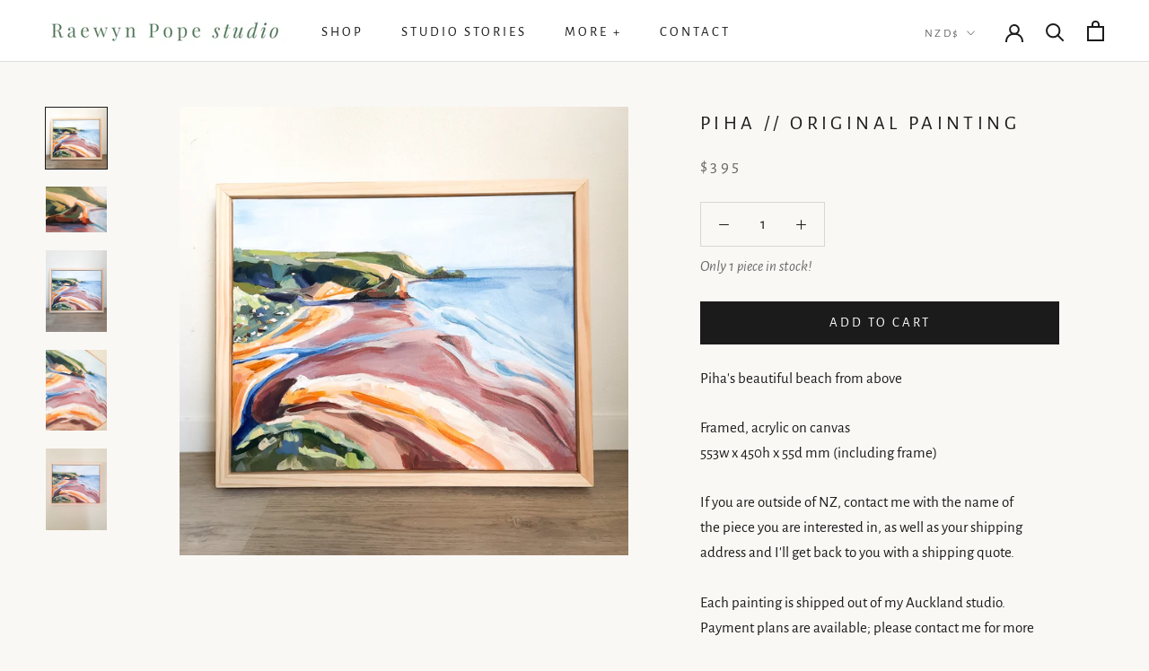

--- FILE ---
content_type: text/html; charset=utf-8
request_url: https://raewynpope.com/products/piha-original-painting-1
body_size: 48612
content:
<!doctype html>

<html class="no-js" lang="en">
  <head>
    <meta charset="utf-8"> 
    <meta http-equiv="X-UA-Compatible" content="IE=edge,chrome=1">
    <meta name="viewport" content="width=device-width, initial-scale=1.0, height=device-height, minimum-scale=1.0, maximum-scale=1.0">
    <meta name="theme-color" content="">

    <title>
      Piha // Original Painting &ndash; Raewyn Pope Studio
    </title><meta name="description" content="Piha&#39;s beautiful beach from above Framed, acrylic on canvas 553w x 450h x 55d mm (including frame) If you are outside of NZ, contact me with the name of the piece you are interested in, as well as your shipping address and I&#39;ll get back to you with a shipping quote. Each painting is shipped out of my Auckland studio. P"><link rel="canonical" href="https://raewynpope.com/products/piha-original-painting-1"><link rel="shortcut icon" href="//raewynpope.com/cdn/shop/files/Logo-circle-reveresed-01_96x.png?v=1625013868" type="image/png"><meta property="og:type" content="product">
  <meta property="og:title" content="Piha // Original Painting"><meta property="og:image" content="http://raewynpope.com/cdn/shop/files/Piha_RaewynPopeStudio_1.jpg?v=1695003410">
    <meta property="og:image:secure_url" content="https://raewynpope.com/cdn/shop/files/Piha_RaewynPopeStudio_1.jpg?v=1695003410">
    <meta property="og:image:width" content="1170">
    <meta property="og:image:height" content="1170"><meta property="product:price:amount" content="395.00">
  <meta property="product:price:currency" content="NZD"><meta property="og:description" content="Piha&#39;s beautiful beach from above Framed, acrylic on canvas 553w x 450h x 55d mm (including frame) If you are outside of NZ, contact me with the name of the piece you are interested in, as well as your shipping address and I&#39;ll get back to you with a shipping quote. Each painting is shipped out of my Auckland studio. P"><meta property="og:url" content="https://raewynpope.com/products/piha-original-painting-1">
<meta property="og:site_name" content="Raewyn Pope Studio"><meta name="twitter:card" content="summary"><meta name="twitter:title" content="Piha // Original Painting">
  <meta name="twitter:description" content="
Piha&#39;s beautiful beach from above 
Framed, acrylic on canvas 553w x 450h x 55d mm (including frame)
If you are outside of NZ, contact me with the name of the piece you are interested in, as well as your shipping address and I&#39;ll get back to you with a shipping quote. 
Each painting is shipped out of my Auckland studio. Payment plans are available; please contact me for more information.
 © 2022 Raewyn Pope. All rights reserved.">
  <meta name="twitter:image" content="https://raewynpope.com/cdn/shop/files/Piha_RaewynPopeStudio_1_600x600_crop_center.jpg?v=1695003410">
    <style>
  @font-face {
  font-family: "Alegreya Sans";
  font-weight: 400;
  font-style: normal;
  font-display: fallback;
  src: url("//raewynpope.com/cdn/fonts/alegreya_sans/alegreyasans_n4.e332e76eefe545db0f9180cd382ce06e2f88055f.woff2") format("woff2"),
       url("//raewynpope.com/cdn/fonts/alegreya_sans/alegreyasans_n4.2f538e6a7581234d2f67054a40fbfd36d80c2e56.woff") format("woff");
}

  @font-face {
  font-family: "Alegreya Sans";
  font-weight: 400;
  font-style: normal;
  font-display: fallback;
  src: url("//raewynpope.com/cdn/fonts/alegreya_sans/alegreyasans_n4.e332e76eefe545db0f9180cd382ce06e2f88055f.woff2") format("woff2"),
       url("//raewynpope.com/cdn/fonts/alegreya_sans/alegreyasans_n4.2f538e6a7581234d2f67054a40fbfd36d80c2e56.woff") format("woff");
}


  @font-face {
  font-family: "Alegreya Sans";
  font-weight: 700;
  font-style: normal;
  font-display: fallback;
  src: url("//raewynpope.com/cdn/fonts/alegreya_sans/alegreyasans_n7.3d9476fb0ebeda6ade9688d66cdb9524e329b866.woff2") format("woff2"),
       url("//raewynpope.com/cdn/fonts/alegreya_sans/alegreyasans_n7.f29cc7ebdc42d1112e7f77e7b4655fa02c985111.woff") format("woff");
}

  @font-face {
  font-family: "Alegreya Sans";
  font-weight: 400;
  font-style: italic;
  font-display: fallback;
  src: url("//raewynpope.com/cdn/fonts/alegreya_sans/alegreyasans_i4.7156278bb23e48db294dc221d52a46fdc0183947.woff2") format("woff2"),
       url("//raewynpope.com/cdn/fonts/alegreya_sans/alegreyasans_i4.7283a068f87063ea0a478d58f299dd97afe5e064.woff") format("woff");
}

  @font-face {
  font-family: "Alegreya Sans";
  font-weight: 700;
  font-style: italic;
  font-display: fallback;
  src: url("//raewynpope.com/cdn/fonts/alegreya_sans/alegreyasans_i7.55aed94c5c86deedc38bc8fc0b8f7fe64ec06c3a.woff2") format("woff2"),
       url("//raewynpope.com/cdn/fonts/alegreya_sans/alegreyasans_i7.b894eb092626c7721e865b7909f1ef5f5df8d3ac.woff") format("woff");
}


  :root {
    --heading-font-family : "Alegreya Sans", sans-serif;
    --heading-font-weight : 400;
    --heading-font-style  : normal;

    --text-font-family : "Alegreya Sans", sans-serif;
    --text-font-weight : 400;
    --text-font-style  : normal;

    --base-text-font-size   : 17px;
    --default-text-font-size: 14px;--background          : #faf8f5;
    --background-rgb      : 250, 248, 245;
    --light-background    : #ffffff;
    --light-background-rgb: 255, 255, 255;
    --heading-color       : #1c1b1b;
    --text-color          : #1c1b1b;
    --text-color-rgb      : 28, 27, 27;
    --text-color-light    : #6a6a6a;
    --text-color-light-rgb: 106, 106, 106;
    --link-color          : #6a6a6a;
    --link-color-rgb      : 106, 106, 106;
    --border-color        : #d9d7d4;
    --border-color-rgb    : 217, 215, 212;

    --button-background    : #1c1b1b;
    --button-background-rgb: 28, 27, 27;
    --button-text-color    : #ffffff;

    --header-background       : #ffffff;
    --header-heading-color    : #1c1b1b;
    --header-light-text-color : #6a6a6a;
    --header-border-color     : #dddddd;

    --footer-background    : #faf8f5;
    --footer-text-color    : #6a6a6a;
    --footer-heading-color : #1c1b1b;
    --footer-border-color  : #e4e3e0;

    --navigation-background      : #1c1b1b;
    --navigation-background-rgb  : 28, 27, 27;
    --navigation-text-color      : #ffffff;
    --navigation-text-color-light: rgba(255, 255, 255, 0.5);
    --navigation-border-color    : rgba(255, 255, 255, 0.25);

    --newsletter-popup-background     : #ffffff;
    --newsletter-popup-text-color     : #578360;
    --newsletter-popup-text-color-rgb : 87, 131, 96;

    --secondary-elements-background       : #fbeee3;
    --secondary-elements-background-rgb   : 0, 0, 0;
    --secondary-elements-text-color       : #000000;
    --secondary-elements-text-color-light : rgba(0, 0, 0, 0.5);
    --secondary-elements-border-color     : rgba(0, 0, 0, 0.25);

    --product-sale-price-color    : #f94c43;
    --product-sale-price-color-rgb: 249, 76, 67;

    /* Products */

    --horizontal-spacing-four-products-per-row: 40px;
        --horizontal-spacing-two-products-per-row : 40px;

    --vertical-spacing-four-products-per-row: 60px;
        --vertical-spacing-two-products-per-row : 75px;

    /* Animation */
    --drawer-transition-timing: cubic-bezier(0.645, 0.045, 0.355, 1);
    --header-base-height: 80px; /* We set a default for browsers that do not support CSS variables */

    /* Cursors */
    --cursor-zoom-in-svg    : url(//raewynpope.com/cdn/shop/t/59/assets/cursor-zoom-in.svg?v=170532930330058140181755412670);
    --cursor-zoom-in-2x-svg : url(//raewynpope.com/cdn/shop/t/59/assets/cursor-zoom-in-2x.svg?v=56685658183649387561755412670);
  }
</style>

<script>
  // IE11 does not have support for CSS variables, so we have to polyfill them
  if (!(((window || {}).CSS || {}).supports && window.CSS.supports('(--a: 0)'))) {
    const script = document.createElement('script');
    script.type = 'text/javascript';
    script.src = 'https://cdn.jsdelivr.net/npm/css-vars-ponyfill@2';
    script.onload = function() {
      cssVars({});
    };

    document.getElementsByTagName('head')[0].appendChild(script);
  }
</script>

    <script>window.performance && window.performance.mark && window.performance.mark('shopify.content_for_header.start');</script><meta id="shopify-digital-wallet" name="shopify-digital-wallet" content="/7213776980/digital_wallets/dialog">
<meta name="shopify-checkout-api-token" content="18415378de901a68db4ebca490ff82e1">
<meta id="in-context-paypal-metadata" data-shop-id="7213776980" data-venmo-supported="false" data-environment="production" data-locale="en_US" data-paypal-v4="true" data-currency="NZD">
<link rel="alternate" type="application/json+oembed" href="https://raewynpope.com/products/piha-original-painting-1.oembed">
<script async="async" src="/checkouts/internal/preloads.js?locale=en-NZ"></script>
<link rel="preconnect" href="https://shop.app" crossorigin="anonymous">
<script async="async" src="https://shop.app/checkouts/internal/preloads.js?locale=en-NZ&shop_id=7213776980" crossorigin="anonymous"></script>
<script id="apple-pay-shop-capabilities" type="application/json">{"shopId":7213776980,"countryCode":"NZ","currencyCode":"NZD","merchantCapabilities":["supports3DS"],"merchantId":"gid:\/\/shopify\/Shop\/7213776980","merchantName":"Raewyn Pope Studio","requiredBillingContactFields":["postalAddress","email","phone"],"requiredShippingContactFields":["postalAddress","email","phone"],"shippingType":"shipping","supportedNetworks":["visa","masterCard"],"total":{"type":"pending","label":"Raewyn Pope Studio","amount":"1.00"},"shopifyPaymentsEnabled":true,"supportsSubscriptions":true}</script>
<script id="shopify-features" type="application/json">{"accessToken":"18415378de901a68db4ebca490ff82e1","betas":["rich-media-storefront-analytics"],"domain":"raewynpope.com","predictiveSearch":true,"shopId":7213776980,"locale":"en"}</script>
<script>var Shopify = Shopify || {};
Shopify.shop = "raewynpope-illustration.myshopify.com";
Shopify.locale = "en";
Shopify.currency = {"active":"NZD","rate":"1.0"};
Shopify.country = "NZ";
Shopify.theme = {"name":"PP Waitlist","id":147006488743,"schema_name":"Prestige","schema_version":"4.9.3","theme_store_id":855,"role":"main"};
Shopify.theme.handle = "null";
Shopify.theme.style = {"id":null,"handle":null};
Shopify.cdnHost = "raewynpope.com/cdn";
Shopify.routes = Shopify.routes || {};
Shopify.routes.root = "/";</script>
<script type="module">!function(o){(o.Shopify=o.Shopify||{}).modules=!0}(window);</script>
<script>!function(o){function n(){var o=[];function n(){o.push(Array.prototype.slice.apply(arguments))}return n.q=o,n}var t=o.Shopify=o.Shopify||{};t.loadFeatures=n(),t.autoloadFeatures=n()}(window);</script>
<script>
  window.ShopifyPay = window.ShopifyPay || {};
  window.ShopifyPay.apiHost = "shop.app\/pay";
  window.ShopifyPay.redirectState = null;
</script>
<script id="shop-js-analytics" type="application/json">{"pageType":"product"}</script>
<script defer="defer" async type="module" src="//raewynpope.com/cdn/shopifycloud/shop-js/modules/v2/client.init-shop-cart-sync_BN7fPSNr.en.esm.js"></script>
<script defer="defer" async type="module" src="//raewynpope.com/cdn/shopifycloud/shop-js/modules/v2/chunk.common_Cbph3Kss.esm.js"></script>
<script defer="defer" async type="module" src="//raewynpope.com/cdn/shopifycloud/shop-js/modules/v2/chunk.modal_DKumMAJ1.esm.js"></script>
<script type="module">
  await import("//raewynpope.com/cdn/shopifycloud/shop-js/modules/v2/client.init-shop-cart-sync_BN7fPSNr.en.esm.js");
await import("//raewynpope.com/cdn/shopifycloud/shop-js/modules/v2/chunk.common_Cbph3Kss.esm.js");
await import("//raewynpope.com/cdn/shopifycloud/shop-js/modules/v2/chunk.modal_DKumMAJ1.esm.js");

  window.Shopify.SignInWithShop?.initShopCartSync?.({"fedCMEnabled":true,"windoidEnabled":true});

</script>
<script>
  window.Shopify = window.Shopify || {};
  if (!window.Shopify.featureAssets) window.Shopify.featureAssets = {};
  window.Shopify.featureAssets['shop-js'] = {"shop-cart-sync":["modules/v2/client.shop-cart-sync_CJVUk8Jm.en.esm.js","modules/v2/chunk.common_Cbph3Kss.esm.js","modules/v2/chunk.modal_DKumMAJ1.esm.js"],"init-fed-cm":["modules/v2/client.init-fed-cm_7Fvt41F4.en.esm.js","modules/v2/chunk.common_Cbph3Kss.esm.js","modules/v2/chunk.modal_DKumMAJ1.esm.js"],"init-shop-email-lookup-coordinator":["modules/v2/client.init-shop-email-lookup-coordinator_Cc088_bR.en.esm.js","modules/v2/chunk.common_Cbph3Kss.esm.js","modules/v2/chunk.modal_DKumMAJ1.esm.js"],"init-windoid":["modules/v2/client.init-windoid_hPopwJRj.en.esm.js","modules/v2/chunk.common_Cbph3Kss.esm.js","modules/v2/chunk.modal_DKumMAJ1.esm.js"],"shop-button":["modules/v2/client.shop-button_B0jaPSNF.en.esm.js","modules/v2/chunk.common_Cbph3Kss.esm.js","modules/v2/chunk.modal_DKumMAJ1.esm.js"],"shop-cash-offers":["modules/v2/client.shop-cash-offers_DPIskqss.en.esm.js","modules/v2/chunk.common_Cbph3Kss.esm.js","modules/v2/chunk.modal_DKumMAJ1.esm.js"],"shop-toast-manager":["modules/v2/client.shop-toast-manager_CK7RT69O.en.esm.js","modules/v2/chunk.common_Cbph3Kss.esm.js","modules/v2/chunk.modal_DKumMAJ1.esm.js"],"init-shop-cart-sync":["modules/v2/client.init-shop-cart-sync_BN7fPSNr.en.esm.js","modules/v2/chunk.common_Cbph3Kss.esm.js","modules/v2/chunk.modal_DKumMAJ1.esm.js"],"init-customer-accounts-sign-up":["modules/v2/client.init-customer-accounts-sign-up_CfPf4CXf.en.esm.js","modules/v2/client.shop-login-button_DeIztwXF.en.esm.js","modules/v2/chunk.common_Cbph3Kss.esm.js","modules/v2/chunk.modal_DKumMAJ1.esm.js"],"pay-button":["modules/v2/client.pay-button_CgIwFSYN.en.esm.js","modules/v2/chunk.common_Cbph3Kss.esm.js","modules/v2/chunk.modal_DKumMAJ1.esm.js"],"init-customer-accounts":["modules/v2/client.init-customer-accounts_DQ3x16JI.en.esm.js","modules/v2/client.shop-login-button_DeIztwXF.en.esm.js","modules/v2/chunk.common_Cbph3Kss.esm.js","modules/v2/chunk.modal_DKumMAJ1.esm.js"],"avatar":["modules/v2/client.avatar_BTnouDA3.en.esm.js"],"init-shop-for-new-customer-accounts":["modules/v2/client.init-shop-for-new-customer-accounts_CsZy_esa.en.esm.js","modules/v2/client.shop-login-button_DeIztwXF.en.esm.js","modules/v2/chunk.common_Cbph3Kss.esm.js","modules/v2/chunk.modal_DKumMAJ1.esm.js"],"shop-follow-button":["modules/v2/client.shop-follow-button_BRMJjgGd.en.esm.js","modules/v2/chunk.common_Cbph3Kss.esm.js","modules/v2/chunk.modal_DKumMAJ1.esm.js"],"checkout-modal":["modules/v2/client.checkout-modal_B9Drz_yf.en.esm.js","modules/v2/chunk.common_Cbph3Kss.esm.js","modules/v2/chunk.modal_DKumMAJ1.esm.js"],"shop-login-button":["modules/v2/client.shop-login-button_DeIztwXF.en.esm.js","modules/v2/chunk.common_Cbph3Kss.esm.js","modules/v2/chunk.modal_DKumMAJ1.esm.js"],"lead-capture":["modules/v2/client.lead-capture_DXYzFM3R.en.esm.js","modules/v2/chunk.common_Cbph3Kss.esm.js","modules/v2/chunk.modal_DKumMAJ1.esm.js"],"shop-login":["modules/v2/client.shop-login_CA5pJqmO.en.esm.js","modules/v2/chunk.common_Cbph3Kss.esm.js","modules/v2/chunk.modal_DKumMAJ1.esm.js"],"payment-terms":["modules/v2/client.payment-terms_BxzfvcZJ.en.esm.js","modules/v2/chunk.common_Cbph3Kss.esm.js","modules/v2/chunk.modal_DKumMAJ1.esm.js"]};
</script>
<script>(function() {
  var isLoaded = false;
  function asyncLoad() {
    if (isLoaded) return;
    isLoaded = true;
    var urls = ["https:\/\/cdn.shopify.com\/s\/files\/1\/0072\/1377\/6980\/t\/33\/assets\/globo.formbuilder.init.js?v=1624959220\u0026shop=raewynpope-illustration.myshopify.com","https:\/\/cdn-app.sealsubscriptions.com\/shopify\/public\/js\/sealsubscriptions.js?shop=raewynpope-illustration.myshopify.com"];
    for (var i = 0; i < urls.length; i++) {
      var s = document.createElement('script');
      s.type = 'text/javascript';
      s.async = true;
      s.src = urls[i];
      var x = document.getElementsByTagName('script')[0];
      x.parentNode.insertBefore(s, x);
    }
  };
  if(window.attachEvent) {
    window.attachEvent('onload', asyncLoad);
  } else {
    window.addEventListener('load', asyncLoad, false);
  }
})();</script>
<script id="__st">var __st={"a":7213776980,"offset":46800,"reqid":"01c2c65e-ca85-486c-863c-95dd3aa2c9a5-1769907477","pageurl":"raewynpope.com\/products\/piha-original-painting-1","u":"20bce479e9c0","p":"product","rtyp":"product","rid":7290893205671};</script>
<script>window.ShopifyPaypalV4VisibilityTracking = true;</script>
<script id="captcha-bootstrap">!function(){'use strict';const t='contact',e='account',n='new_comment',o=[[t,t],['blogs',n],['comments',n],[t,'customer']],c=[[e,'customer_login'],[e,'guest_login'],[e,'recover_customer_password'],[e,'create_customer']],r=t=>t.map((([t,e])=>`form[action*='/${t}']:not([data-nocaptcha='true']) input[name='form_type'][value='${e}']`)).join(','),a=t=>()=>t?[...document.querySelectorAll(t)].map((t=>t.form)):[];function s(){const t=[...o],e=r(t);return a(e)}const i='password',u='form_key',d=['recaptcha-v3-token','g-recaptcha-response','h-captcha-response',i],f=()=>{try{return window.sessionStorage}catch{return}},m='__shopify_v',_=t=>t.elements[u];function p(t,e,n=!1){try{const o=window.sessionStorage,c=JSON.parse(o.getItem(e)),{data:r}=function(t){const{data:e,action:n}=t;return t[m]||n?{data:e,action:n}:{data:t,action:n}}(c);for(const[e,n]of Object.entries(r))t.elements[e]&&(t.elements[e].value=n);n&&o.removeItem(e)}catch(o){console.error('form repopulation failed',{error:o})}}const l='form_type',E='cptcha';function T(t){t.dataset[E]=!0}const w=window,h=w.document,L='Shopify',v='ce_forms',y='captcha';let A=!1;((t,e)=>{const n=(g='f06e6c50-85a8-45c8-87d0-21a2b65856fe',I='https://cdn.shopify.com/shopifycloud/storefront-forms-hcaptcha/ce_storefront_forms_captcha_hcaptcha.v1.5.2.iife.js',D={infoText:'Protected by hCaptcha',privacyText:'Privacy',termsText:'Terms'},(t,e,n)=>{const o=w[L][v],c=o.bindForm;if(c)return c(t,g,e,D).then(n);var r;o.q.push([[t,g,e,D],n]),r=I,A||(h.body.append(Object.assign(h.createElement('script'),{id:'captcha-provider',async:!0,src:r})),A=!0)});var g,I,D;w[L]=w[L]||{},w[L][v]=w[L][v]||{},w[L][v].q=[],w[L][y]=w[L][y]||{},w[L][y].protect=function(t,e){n(t,void 0,e),T(t)},Object.freeze(w[L][y]),function(t,e,n,w,h,L){const[v,y,A,g]=function(t,e,n){const i=e?o:[],u=t?c:[],d=[...i,...u],f=r(d),m=r(i),_=r(d.filter((([t,e])=>n.includes(e))));return[a(f),a(m),a(_),s()]}(w,h,L),I=t=>{const e=t.target;return e instanceof HTMLFormElement?e:e&&e.form},D=t=>v().includes(t);t.addEventListener('submit',(t=>{const e=I(t);if(!e)return;const n=D(e)&&!e.dataset.hcaptchaBound&&!e.dataset.recaptchaBound,o=_(e),c=g().includes(e)&&(!o||!o.value);(n||c)&&t.preventDefault(),c&&!n&&(function(t){try{if(!f())return;!function(t){const e=f();if(!e)return;const n=_(t);if(!n)return;const o=n.value;o&&e.removeItem(o)}(t);const e=Array.from(Array(32),(()=>Math.random().toString(36)[2])).join('');!function(t,e){_(t)||t.append(Object.assign(document.createElement('input'),{type:'hidden',name:u})),t.elements[u].value=e}(t,e),function(t,e){const n=f();if(!n)return;const o=[...t.querySelectorAll(`input[type='${i}']`)].map((({name:t})=>t)),c=[...d,...o],r={};for(const[a,s]of new FormData(t).entries())c.includes(a)||(r[a]=s);n.setItem(e,JSON.stringify({[m]:1,action:t.action,data:r}))}(t,e)}catch(e){console.error('failed to persist form',e)}}(e),e.submit())}));const S=(t,e)=>{t&&!t.dataset[E]&&(n(t,e.some((e=>e===t))),T(t))};for(const o of['focusin','change'])t.addEventListener(o,(t=>{const e=I(t);D(e)&&S(e,y())}));const B=e.get('form_key'),M=e.get(l),P=B&&M;t.addEventListener('DOMContentLoaded',(()=>{const t=y();if(P)for(const e of t)e.elements[l].value===M&&p(e,B);[...new Set([...A(),...v().filter((t=>'true'===t.dataset.shopifyCaptcha))])].forEach((e=>S(e,t)))}))}(h,new URLSearchParams(w.location.search),n,t,e,['guest_login'])})(!0,!0)}();</script>
<script integrity="sha256-4kQ18oKyAcykRKYeNunJcIwy7WH5gtpwJnB7kiuLZ1E=" data-source-attribution="shopify.loadfeatures" defer="defer" src="//raewynpope.com/cdn/shopifycloud/storefront/assets/storefront/load_feature-a0a9edcb.js" crossorigin="anonymous"></script>
<script crossorigin="anonymous" defer="defer" src="//raewynpope.com/cdn/shopifycloud/storefront/assets/shopify_pay/storefront-65b4c6d7.js?v=20250812"></script>
<script data-source-attribution="shopify.dynamic_checkout.dynamic.init">var Shopify=Shopify||{};Shopify.PaymentButton=Shopify.PaymentButton||{isStorefrontPortableWallets:!0,init:function(){window.Shopify.PaymentButton.init=function(){};var t=document.createElement("script");t.src="https://raewynpope.com/cdn/shopifycloud/portable-wallets/latest/portable-wallets.en.js",t.type="module",document.head.appendChild(t)}};
</script>
<script data-source-attribution="shopify.dynamic_checkout.buyer_consent">
  function portableWalletsHideBuyerConsent(e){var t=document.getElementById("shopify-buyer-consent"),n=document.getElementById("shopify-subscription-policy-button");t&&n&&(t.classList.add("hidden"),t.setAttribute("aria-hidden","true"),n.removeEventListener("click",e))}function portableWalletsShowBuyerConsent(e){var t=document.getElementById("shopify-buyer-consent"),n=document.getElementById("shopify-subscription-policy-button");t&&n&&(t.classList.remove("hidden"),t.removeAttribute("aria-hidden"),n.addEventListener("click",e))}window.Shopify?.PaymentButton&&(window.Shopify.PaymentButton.hideBuyerConsent=portableWalletsHideBuyerConsent,window.Shopify.PaymentButton.showBuyerConsent=portableWalletsShowBuyerConsent);
</script>
<script data-source-attribution="shopify.dynamic_checkout.cart.bootstrap">document.addEventListener("DOMContentLoaded",(function(){function t(){return document.querySelector("shopify-accelerated-checkout-cart, shopify-accelerated-checkout")}if(t())Shopify.PaymentButton.init();else{new MutationObserver((function(e,n){t()&&(Shopify.PaymentButton.init(),n.disconnect())})).observe(document.body,{childList:!0,subtree:!0})}}));
</script>
<link id="shopify-accelerated-checkout-styles" rel="stylesheet" media="screen" href="https://raewynpope.com/cdn/shopifycloud/portable-wallets/latest/accelerated-checkout-backwards-compat.css" crossorigin="anonymous">
<style id="shopify-accelerated-checkout-cart">
        #shopify-buyer-consent {
  margin-top: 1em;
  display: inline-block;
  width: 100%;
}

#shopify-buyer-consent.hidden {
  display: none;
}

#shopify-subscription-policy-button {
  background: none;
  border: none;
  padding: 0;
  text-decoration: underline;
  font-size: inherit;
  cursor: pointer;
}

#shopify-subscription-policy-button::before {
  box-shadow: none;
}

      </style>

<script>window.performance && window.performance.mark && window.performance.mark('shopify.content_for_header.end');</script>
<script>window.BOLD = window.BOLD || {};
    window.BOLD.common = window.BOLD.common || {};
    window.BOLD.common.Shopify = window.BOLD.common.Shopify || {};
    window.BOLD.common.Shopify.shop = {
      domain: 'raewynpope.com',
      permanent_domain: 'raewynpope-illustration.myshopify.com',
      url: 'https://raewynpope.com',
      secure_url: 'https://raewynpope.com',
      money_format: "${{amount}}",
      currency: "NZD"
    };
    window.BOLD.common.Shopify.customer = {
      id: null,
      tags: null,
    };
    window.BOLD.common.Shopify.cart = {"note":null,"attributes":{},"original_total_price":0,"total_price":0,"total_discount":0,"total_weight":0.0,"item_count":0,"items":[],"requires_shipping":false,"currency":"NZD","items_subtotal_price":0,"cart_level_discount_applications":[],"checkout_charge_amount":0};
    window.BOLD.common.template = 'product';window.BOLD.common.Shopify.formatMoney = function(money, format) {
        function n(t, e) {
            return "undefined" == typeof t ? e : t
        }
        function r(t, e, r, i) {
            if (e = n(e, 2),
                r = n(r, ","),
                i = n(i, "."),
            isNaN(t) || null == t)
                return 0;
            t = (t / 100).toFixed(e);
            var o = t.split(".")
                , a = o[0].replace(/(\d)(?=(\d\d\d)+(?!\d))/g, "$1" + r)
                , s = o[1] ? i + o[1] : "";
            return a + s
        }
        "string" == typeof money && (money = money.replace(".", ""));
        var i = ""
            , o = /\{\{\s*(\w+)\s*\}\}/
            , a = format || window.BOLD.common.Shopify.shop.money_format || window.Shopify.money_format || "$ {{ amount }}";
        switch (a.match(o)[1]) {
            case "amount":
                i = r(money, 2, ",", ".");
                break;
            case "amount_no_decimals":
                i = r(money, 0, ",", ".");
                break;
            case "amount_with_comma_separator":
                i = r(money, 2, ".", ",");
                break;
            case "amount_no_decimals_with_comma_separator":
                i = r(money, 0, ".", ",");
                break;
            case "amount_with_space_separator":
                i = r(money, 2, " ", ",");
                break;
            case "amount_no_decimals_with_space_separator":
                i = r(money, 0, " ", ",");
                break;
            case "amount_with_apostrophe_separator":
                i = r(money, 2, "'", ".");
                break;
        }
        return a.replace(o, i);
    };
    window.BOLD.common.Shopify.saveProduct = function (handle, product) {
      if (typeof handle === 'string' && typeof window.BOLD.common.Shopify.products[handle] === 'undefined') {
        if (typeof product === 'number') {
          window.BOLD.common.Shopify.handles[product] = handle;
          product = { id: product };
        }
        window.BOLD.common.Shopify.products[handle] = product;
      }
    };
    window.BOLD.common.Shopify.saveVariant = function (variant_id, variant) {
      if (typeof variant_id === 'number' && typeof window.BOLD.common.Shopify.variants[variant_id] === 'undefined') {
        window.BOLD.common.Shopify.variants[variant_id] = variant;
      }
    };window.BOLD.common.Shopify.products = window.BOLD.common.Shopify.products || {};
    window.BOLD.common.Shopify.variants = window.BOLD.common.Shopify.variants || {};
    window.BOLD.common.Shopify.handles = window.BOLD.common.Shopify.handles || {};window.BOLD.common.Shopify.handle = "piha-original-painting-1"
window.BOLD.common.Shopify.saveProduct("piha-original-painting-1", 7290893205671);window.BOLD.common.Shopify.saveVariant(42307231973543, { product_id: 7290893205671, product_handle: "piha-original-painting-1", price: 39500, group_id: '', csp_metafield: {}});window.BOLD.apps_installed = {"Brain":1,"Product Upsell":3} || {};window.BOLD.common.Shopify.metafields = window.BOLD.common.Shopify.metafields || {};window.BOLD.common.Shopify.metafields["bold_rp"] = {};window.BOLD.common.Shopify.metafields["bold_csp_defaults"] = {};window.BOLD.common.cacheParams = window.BOLD.common.cacheParams || {};
</script><link href="//raewynpope.com/cdn/shop/t/59/assets/bold-upsell.css?v=51915886505602322711755412670" rel="stylesheet" type="text/css" media="all" />
<link href="//raewynpope.com/cdn/shop/t/59/assets/bold-upsell-custom.css?v=150135899998303055901755412670" rel="stylesheet" type="text/css" media="all" /><link href="//raewynpope.com/cdn/shop/t/59/assets/bold-brain-widget.css?v=12280912722225961271755412670" rel="stylesheet" type="text/css" media="all" />


    <link rel="stylesheet" href="//raewynpope.com/cdn/shop/t/59/assets/theme.css?v=78111621491253991791755412670">

    <script>
      // This allows to expose several variables to the global scope, to be used in scripts
      window.theme = {
        pageType: "product",
        moneyFormat: "${{amount}}",
        moneyWithCurrencyFormat: "${{amount}} NZD",
        productImageSize: "square",
        searchMode: "product,article,page",
        showPageTransition: false,
        showElementStaggering: true,
        showImageZooming: true
      };

      window.routes = {
        rootUrl: "\/",
        cartUrl: "\/cart",
        cartAddUrl: "\/cart\/add",
        cartChangeUrl: "\/cart\/change",
        searchUrl: "\/search",
        productRecommendationsUrl: "\/recommendations\/products"
      };

      window.languages = {
        cartAddNote: "Add Order Note",
        cartEditNote: "Edit Order Note",
        productImageLoadingError: "This image could not be loaded. Please try to reload the page.",
        productFormAddToCart: "Add to cart",
        productFormUnavailable: "Unavailable",
        productFormSoldOut: "Sold Out",
        shippingEstimatorOneResult: "1 option available:",
        shippingEstimatorMoreResults: "{{count}} options available:",
        shippingEstimatorNoResults: "No shipping could be found"
      };

      window.lazySizesConfig = {
        loadHidden: false,
        hFac: 0.5,
        expFactor: 2,
        ricTimeout: 150,
        lazyClass: 'Image--lazyLoad',
        loadingClass: 'Image--lazyLoading',
        loadedClass: 'Image--lazyLoaded'
      };

      document.documentElement.className = document.documentElement.className.replace('no-js', 'js');
      document.documentElement.style.setProperty('--window-height', window.innerHeight + 'px');

      // We do a quick detection of some features (we could use Modernizr but for so little...)
      (function() {
        document.documentElement.className += ((window.CSS && window.CSS.supports('(position: sticky) or (position: -webkit-sticky)')) ? ' supports-sticky' : ' no-supports-sticky');
        document.documentElement.className += (window.matchMedia('(-moz-touch-enabled: 1), (hover: none)')).matches ? ' no-supports-hover' : ' supports-hover';
      }());
    </script>

    <script src="//raewynpope.com/cdn/shop/t/59/assets/lazysizes.min.js?v=174358363404432586981755412670" async></script><script src="https://polyfill-fastly.net/v3/polyfill.min.js?unknown=polyfill&features=fetch,Element.prototype.closest,Element.prototype.remove,Element.prototype.classList,Array.prototype.includes,Array.prototype.fill,Object.assign,CustomEvent,IntersectionObserver,IntersectionObserverEntry,URL" defer></script>
    <script src="//raewynpope.com/cdn/shop/t/59/assets/libs.min.js?v=26178543184394469741755412670" defer></script>
    <script src="//raewynpope.com/cdn/shop/t/59/assets/theme.min.js?v=159491087469365284761755412670" defer></script>
    <script src="//raewynpope.com/cdn/shop/t/59/assets/custom.js?v=183944157590872491501755412670" defer></script>

    <script>
      (function () {
        window.onpageshow = function() {
          if (window.theme.showPageTransition) {
            var pageTransition = document.querySelector('.PageTransition');

            if (pageTransition) {
              pageTransition.style.visibility = 'visible';
              pageTransition.style.opacity = '0';
            }
          }

          // When the page is loaded from the cache, we have to reload the cart content
          document.documentElement.dispatchEvent(new CustomEvent('cart:refresh', {
            bubbles: true
          }));
        };
      })();
    </script>

    
  <script type="application/ld+json">
  {
    "@context": "http://schema.org",
    "@type": "Product",
    "offers": [{
          "@type": "Offer",
          "name": "Default Title",
          "availability":"https://schema.org/InStock",
          "price": 395.0,
          "priceCurrency": "NZD",
          "priceValidUntil": "2026-02-11","url": "/products/piha-original-painting-1?variant=42307231973543"
        }
],
    "brand": {
      "name": "Raewyn Pope Illustration"
    },
    "name": "Piha \/\/ Original Painting",
    "description": "\nPiha's beautiful beach from above \nFramed, acrylic on canvas 553w x 450h x 55d mm (including frame)\nIf you are outside of NZ, contact me with the name of the piece you are interested in, as well as your shipping address and I'll get back to you with a shipping quote. \nEach painting is shipped out of my Auckland studio. Payment plans are available; please contact me for more information.\n © 2022 Raewyn Pope. All rights reserved.",
    "category": "Original painting",
    "url": "/products/piha-original-painting-1/products/piha-original-painting-1",
    "sku": "",
    "image": {
      "@type": "ImageObject",
      "url": "https://raewynpope.com/cdn/shop/files/Piha_RaewynPopeStudio_1_1024x.jpg?v=1695003410",
      "image": "https://raewynpope.com/cdn/shop/files/Piha_RaewynPopeStudio_1_1024x.jpg?v=1695003410",
      "name": "Piha \/\/ Original Painting",
      "width": "1024",
      "height": "1024"
    }
  }
  </script>



  <script type="application/ld+json">
  {
    "@context": "http://schema.org",
    "@type": "BreadcrumbList",
  "itemListElement": [{
      "@type": "ListItem",
      "position": 1,
      "name": "Translation missing: en.general.breadcrumb.home",
      "item": "https://raewynpope.com"
    },{
          "@type": "ListItem",
          "position": 2,
          "name": "Piha \/\/ Original Painting",
          "item": "https://raewynpope.com/products/piha-original-painting-1"
        }]
  }
  </script>

    <!-- Hotjar Tracking Code for www.raewynpope.com -->
<script>
    (function(h,o,t,j,a,r){
        h.hj=h.hj||function(){(h.hj.q=h.hj.q||[]).push(arguments)};
        h._hjSettings={hjid:1008336,hjsv:6};
        a=o.getElementsByTagName('head')[0];
        r=o.createElement('script');r.async=1;
        r.src=t+h._hjSettings.hjid+j+h._hjSettings.hjsv;
        a.appendChild(r);
    })(window,document,'https://static.hotjar.com/c/hotjar-','.js?sv=');
</script>
  
<script>
	var Globo = Globo || {};
    var globoFormbuilderRecaptchaInit = function(){};
    Globo.FormBuilder = Globo.FormBuilder || {};
    Globo.FormBuilder.url = "https://form.globosoftware.net";
    Globo.FormBuilder.shop = {
        settings : {
            reCaptcha : {
                siteKey : ''
            },
            hideWaterMark : false
        },
        pricing:{
            features:{
                fileUpload : 2,
                removeCopyright : false
            }
        }
    };
    Globo.FormBuilder.forms = [];

    
    Globo.FormBuilder.page = {
        title : document.title,
        href : window.location.href
    };
    Globo.FormBuilder.assetFormUrls = [];
            Globo.FormBuilder.assetFormUrls[49626] = "//raewynpope.com/cdn/shop/t/59/assets/globo.formbuilder.data.49626.js?v=150727586807370676221755412670";
        
</script>

<link rel="preload" href="//raewynpope.com/cdn/shop/t/59/assets/globo.formbuilder.css?v=56100010989005119371755412670" as="style" onload="this.onload=null;this.rel='stylesheet'">
<noscript><link rel="stylesheet" href="//raewynpope.com/cdn/shop/t/59/assets/globo.formbuilder.css?v=56100010989005119371755412670"></noscript>


<script>
    Globo.FormBuilder.__webpack_public_path__ = "//raewynpope.com/cdn/shop/t/59/assets/"
</script>
<script src="//raewynpope.com/cdn/shop/t/59/assets/globo.formbuilder.index.js?v=11265623943825168381755412670" defer></script>

<script>window.is_hulkpo_installed=true</script><!-- BEGIN app block: shopify://apps/powerful-form-builder/blocks/app-embed/e4bcb1eb-35b2-42e6-bc37-bfe0e1542c9d --><script type="text/javascript" hs-ignore data-cookieconsent="ignore">
  var Globo = Globo || {};
  var globoFormbuilderRecaptchaInit = function(){};
  var globoFormbuilderHcaptchaInit = function(){};
  window.Globo.FormBuilder = window.Globo.FormBuilder || {};
  window.Globo.FormBuilder.shop = {"configuration":{"money_format":"${{amount}}"},"pricing":{"features":{"bulkOrderForm":false,"cartForm":false,"fileUpload":2,"removeCopyright":false,"restrictedEmailDomains":false}},"settings":{"copyright":"","hideWaterMark":false,"reCaptcha":{"recaptchaType":"v2","siteKey":false,"languageCode":"en"},"hCaptcha":{"siteKey":false},"scrollTop":false,"customCssCode":"","customCssEnabled":false,"additionalColumns":[]},"encryption_form_id":0,"url":"https://form.globosoftware.net/","CDN_URL":"https://dxo9oalx9qc1s.cloudfront.net"};

  if(window.Globo.FormBuilder.shop.settings.customCssEnabled && window.Globo.FormBuilder.shop.settings.customCssCode){
    const customStyle = document.createElement('style');
    customStyle.type = 'text/css';
    customStyle.innerHTML = window.Globo.FormBuilder.shop.settings.customCssCode;
    document.head.appendChild(customStyle);
  }

  window.Globo.FormBuilder.forms = [];
    
      
      
      
      window.Globo.FormBuilder.forms[49626] = {"49626":{"header":{"active":false,"title":"","description":"\u003cp\u003e\u003cbr\u003e\u003c\/p\u003e"},"elements":[{"id":"text","type":"text","label":"First name","placeholder":"","description":"","required":true,"columnWidth":100},{"id":"text-2","type":"text","label":"Last name","placeholder":"","description":"","required":true,"columnWidth":100},{"id":"email","type":"email","label":"Email","placeholder":"","description":"","required":true,"columnWidth":50},{"id":"phone","type":"phone","label":"Phone","placeholder":"","description":"","required":true,"columnWidth":50},{"id":"text-5","type":"text","label":"Shop\/Company Name","placeholder":"","description":"","required":true,"columnWidth":100},{"id":"select","type":"select","label":"Store type","placeholder":"Select one","options":"Brick \u0026 mortar\nOnline\nCombination","description":"","required":true,"columnWidth":50},{"id":"text-6","type":"text","label":"Website","placeholder":"","description":"","required":true,"columnWidth":100,"conditionalField":false,"onlyShowIf":false,"select":false},{"id":"text-7","type":"text","label":"Street address","placeholder":"","description":"","required":true,"columnWidth":100,"conditionalField":false,"onlyShowIf":false,"select":false},{"id":"text-8","type":"text","label":"City","placeholder":"","description":"","required":true,"columnWidth":100,"conditionalField":false,"onlyShowIf":false,"select":false},{"id":"country","type":"country","label":"Country","placeholder":"Please select","options":"Afghanistan\nAland Islands\nAlbania\nAlgeria\nAndorra\nAngola\nAnguilla\nAntigua And Barbuda\nArgentina\nArmenia\nAruba\nAustralia\nAustria\nAzerbaijan\nBahamas\nBahrain\nBangladesh\nBarbados\nBelarus\nBelgium\nBelize\nBenin\nBermuda\nBhutan\nBolivia\nBosnia And Herzegovina\nBotswana\nBouvet Island\nBrazil\nBritish Indian Ocean Territory\nVirgin Islands, British\nBrunei\nBulgaria\nBurkina Faso\nBurundi\nCambodia\nRepublic of Cameroon\nCanada\nCape Verde\nCaribbean Netherlands\nCayman Islands\nCentral African Republic\nChad\nChile\nChina\nChristmas Island\nCocos (Keeling) Islands\nColombia\nComoros\nCongo\nCongo, The Democratic Republic Of The\nCook Islands\nCosta Rica\nCroatia\nCuba\nCuraçao\nCyprus\nCzech Republic\nCôte d'Ivoire\nDenmark\nDjibouti\nDominica\nDominican Republic\nEcuador\nEgypt\nEl Salvador\nEquatorial Guinea\nEritrea\nEstonia\nEswatini\nEthiopia\nFalkland Islands (Malvinas)\nFaroe Islands\nFiji\nFinland\nFrance\nFrench Guiana\nFrench Polynesia\nFrench Southern Territories\nGabon\nGambia\nGeorgia\nGermany\nGhana\nGibraltar\nGreece\nGreenland\nGrenada\nGuadeloupe\nGuatemala\nGuernsey\nGuinea\nGuinea Bissau\nGuyana\nHaiti\nHeard Island And Mcdonald Islands\nHonduras\nHong Kong\nHungary\nIceland\nIndia\nIndonesia\nIran, Islamic Republic Of\nIraq\nIreland\nIsle Of Man\nIsrael\nItaly\nJamaica\nJapan\nJersey\nJordan\nKazakhstan\nKenya\nKiribati\nKosovo\nKuwait\nKyrgyzstan\nLao People's Democratic Republic\nLatvia\nLebanon\nLesotho\nLiberia\nLibyan Arab Jamahiriya\nLiechtenstein\nLithuania\nLuxembourg\nMacao\nMadagascar\nMalawi\nMalaysia\nMaldives\nMali\nMalta\nMartinique\nMauritania\nMauritius\nMayotte\nMexico\nMoldova, Republic of\nMonaco\nMongolia\nMontenegro\nMontserrat\nMorocco\nMozambique\nMyanmar\nNamibia\nNauru\nNepal\nNetherlands\nNetherlands Antilles\nNew Caledonia\nNew Zealand\nNicaragua\nNiger\nNigeria\nNiue\nNorfolk Island\nKorea, Democratic People's Republic Of\nNorth Macedonia\nNorway\nOman\nPakistan\nPalestinian Territory, Occupied\nPanama\nPapua New Guinea\nParaguay\nPeru\nPhilippines\nPitcairn\nPoland\nPortugal\nQatar\nReunion\nRomania\nRussia\nRwanda\nSamoa\nSan Marino\nSao Tome And Principe\nSaudi Arabia\nSenegal\nSerbia\nSeychelles\nSierra Leone\nSingapore\nSint Maarten\nSlovakia\nSlovenia\nSolomon Islands\nSomalia\nSouth Africa\nSouth Georgia And The South Sandwich Islands\nSouth Korea\nSouth Sudan\nSpain\nSri Lanka\nSaint Barthélemy\nSaint Helena\nSaint Kitts And Nevis\nSaint Lucia\nSaint Martin\nSaint Pierre And Miquelon\nSt. Vincent\nSudan\nSuriname\nSvalbard And Jan Mayen\nSweden\nSwitzerland\nSyria\nTaiwan\nTajikistan\nTanzania, United Republic Of\nThailand\nTimor Leste\nTogo\nTokelau\nTonga\nTrinidad and Tobago\nTunisia\nTurkey\nTurkmenistan\nTurks and Caicos Islands\nTuvalu\nUnited States Minor Outlying Islands\nUganda\nUkraine\nUnited Arab Emirates\nUnited Kingdom\nUnited States\nUruguay\nUzbekistan\nVanuatu\nHoly See (Vatican City State)\nVenezuela\nVietnam\nWallis And Futuna\nWestern Sahara\nYemen\nZambia\nZimbabwe","description":"","required":false,"columnWidth":100,"conditionalField":false,"onlyShowIf":false,"select":false},{"id":"textarea","type":"textarea","label":"Message\/Special Notes","placeholder":"","description":"","required":false,"columnWidth":100,"conditionalField":false,"onlyShowIf":false,"select":false}],"add-elements":null,"footer":{"description":"","previousText":"Previous","nextText":"Next","submitText":"Submit","submitFullWidth":false,"submitAlignment":"left"},"mail":{"admin":null,"customer":{"enable":false,"emailType":"elementEmail","emailId":"email","subject":"Thanks for submitting","content":"\u003ctable class=\"header row\" style=\"width: 100%; border-spacing: 0; border-collapse: collapse; margin: 40px 0 20px;\"\u003e\n\u003ctbody\u003e\n\u003ctr\u003e\n\u003ctd class=\"header__cell\" style=\"font-family: -apple-system, BlinkMacSystemFont, Roboto, Oxygen, Ubuntu, Cantarell, Fira Sans, Droid Sans, Helvetica Neue, sans-serif;\"\u003e\u003ccenter\u003e\n\u003ctable class=\"container\" style=\"width: 559px; text-align: left; border-spacing: 0px; border-collapse: collapse; margin: 0px auto;\"\u003e\n\u003ctbody\u003e\n\u003ctr\u003e\n\u003ctd style=\"font-family: -apple-system, BlinkMacSystemFont, Roboto, Oxygen, Ubuntu, Cantarell, 'Fira Sans', 'Droid Sans', 'Helvetica Neue', sans-serif; width: 544.219px;\"\u003e\n\u003ctable class=\"row\" style=\"width: 100%; border-spacing: 0; border-collapse: collapse;\"\u003e\n\u003ctbody\u003e\n\u003ctr\u003e\n\u003ctd class=\"shop-name__cell\" style=\"font-family: -apple-system, BlinkMacSystemFont, Roboto, Oxygen, Ubuntu, Cantarell, Fira Sans, Droid Sans, Helvetica Neue, sans-serif;\"\u003e\n\u003ch1 class=\"shop-name__text\" style=\"font-weight: normal; font-size: 30px; color: #333; margin: 0;\"\u003e\u003ca class=\"shop_name\" target=\"_blank\" rel=\"noopener\"\u003eShop\u003c\/a\u003e\u003c\/h1\u003e\n\u003c\/td\u003e\n\u003ctd class=\"order-number__cell\" style=\"font-family: -apple-system, BlinkMacSystemFont, Roboto, Oxygen, Ubuntu, Cantarell, Fira Sans, Droid Sans, Helvetica Neue, sans-serif; font-size: 14px; color: #999;\" align=\"right\"\u003e\u0026nbsp;\u003c\/td\u003e\n\u003c\/tr\u003e\n\u003c\/tbody\u003e\n\u003c\/table\u003e\n\u003c\/td\u003e\n\u003c\/tr\u003e\n\u003c\/tbody\u003e\n\u003c\/table\u003e\n\u003c\/center\u003e\u003c\/td\u003e\n\u003c\/tr\u003e\n\u003c\/tbody\u003e\n\u003c\/table\u003e\n\u003ctable class=\"row content\" style=\"width: 100%; border-spacing: 0; border-collapse: collapse;\"\u003e\n\u003ctbody\u003e\n\u003ctr\u003e\n\u003ctd class=\"content__cell\" style=\"font-family: -apple-system, BlinkMacSystemFont, Roboto, Oxygen, Ubuntu, Cantarell, Fira Sans, Droid Sans, Helvetica Neue, sans-serif; padding-bottom: 40px;\"\u003e\u003ccenter\u003e\n\u003ctable class=\"container\" style=\"width: 560px; text-align: left; border-spacing: 0; border-collapse: collapse; margin: 0 auto;\"\u003e\n\u003ctbody\u003e\n\u003ctr\u003e\n\u003ctd style=\"font-family: -apple-system, BlinkMacSystemFont, Roboto, Oxygen, Ubuntu, Cantarell, Fira Sans, Droid Sans, Helvetica Neue, sans-serif;\"\u003e\n\u003ch2 class=\"quote-heading\" style=\"font-weight: normal; font-size: 24px; margin: 0 0 10px;\"\u003eThanks for your submission\u003c\/h2\u003e\n\u003cp class=\"quote-heading-message\"\u003eHi, we are getting your submission. We will get back to you shortly.\u003c\/p\u003e\n\u003c\/td\u003e\n\u003c\/tr\u003e\n\u003c\/tbody\u003e\n\u003c\/table\u003e\n\u003ctable class=\"row section\" style=\"width: 100%; border-spacing: 0; border-collapse: collapse; border-top-width: 1px; border-top-color: #e5e5e5; border-top-style: solid;\"\u003e\n\u003ctbody\u003e\n\u003ctr\u003e\n\u003ctd class=\"section__cell\" style=\"font-family: -apple-system, BlinkMacSystemFont, Roboto, Oxygen, Ubuntu, Cantarell, Fira Sans, Droid Sans, Helvetica Neue, sans-serif; padding: 40px 0;\"\u003e\u003ccenter\u003e\n\u003ctable class=\"container\" style=\"width: 560px; text-align: left; border-spacing: 0; border-collapse: collapse; margin: 0 auto;\"\u003e\n\u003ctbody\u003e\n\u003ctr\u003e\n\u003ctd style=\"font-family: -apple-system, BlinkMacSystemFont, Roboto, Oxygen, Ubuntu, Cantarell, Fira Sans, Droid Sans, Helvetica Neue, sans-serif;\"\u003e\n\u003ch3 class=\"more-information\"\u003eMore information\u003c\/h3\u003e\n\u003cp\u003e{{data}}\u003c\/p\u003e\n\u003c\/td\u003e\n\u003c\/tr\u003e\n\u003c\/tbody\u003e\n\u003c\/table\u003e\n\u003c\/center\u003e\u003c\/td\u003e\n\u003c\/tr\u003e\n\u003c\/tbody\u003e\n\u003c\/table\u003e\n\u003ctable class=\"row footer\" style=\"width: 100%; border-spacing: 0; border-collapse: collapse; border-top-width: 1px; border-top-color: #e5e5e5; border-top-style: solid;\"\u003e\n\u003ctbody\u003e\n\u003ctr\u003e\n\u003ctd class=\"footer__cell\" style=\"font-family: -apple-system, BlinkMacSystemFont, Roboto, Oxygen, Ubuntu, Cantarell, Fira Sans, Droid Sans, Helvetica Neue, sans-serif; padding: 35px 0;\"\u003e\u003ccenter\u003e\n\u003ctable class=\"container\" style=\"width: 560px; text-align: left; border-spacing: 0; border-collapse: collapse; margin: 0 auto;\"\u003e\n\u003ctbody\u003e\n\u003ctr\u003e\n\u003ctd style=\"font-family: -apple-system, BlinkMacSystemFont, Roboto, Oxygen, Ubuntu, Cantarell, Fira Sans, Droid Sans, Helvetica Neue, sans-serif;\"\u003e\n\u003cp class=\"contact\" style=\"text-align: center;\"\u003eIf you have any questions, reply to this email or contact us at \u003ca href=\"mailto:hello@raewynpope.com\"\u003ehello@raewynpope.com\u003c\/a\u003e\u003c\/p\u003e\n\u003c\/td\u003e\n\u003c\/tr\u003e\n\u003ctr\u003e\n\u003ctd style=\"font-family: -apple-system, BlinkMacSystemFont, Roboto, Oxygen, Ubuntu, Cantarell, Fira Sans, Droid Sans, Helvetica Neue, sans-serif;\"\u003e\n\u003cp class=\"disclaimer__subtext\" style=\"color: #999; line-height: 150%; font-size: 14px; margin: 0; text-align: center;\"\u003eClick \u003ca href=\"[UNSUBSCRIBEURL]\"\u003ehere\u003c\/a\u003e to unsubscribe\u003c\/p\u003e\n\u003c\/td\u003e\n\u003c\/tr\u003e\n\u003c\/tbody\u003e\n\u003c\/table\u003e\n\u003c\/center\u003e\u003c\/td\u003e\n\u003c\/tr\u003e\n\u003c\/tbody\u003e\n\u003c\/table\u003e\n\u003c\/center\u003e\u003c\/td\u003e\n\u003c\/tr\u003e\n\u003c\/tbody\u003e\n\u003c\/table\u003e","islimitWidth":false,"maxWidth":"600"}},"appearance":{"layout":"boxed","width":600,"style":"flat","mainColor":"rgba(87,131,96,1)","headingColor":"#000","labelColor":"#000","descriptionColor":"#6c757d","optionColor":"#000","background":"none","backgroundColor":"#FFF","backgroundImage":"","backgroundImageAlignment":"middle","floatingIcon":"\u003csvg aria-hidden=\"true\" focusable=\"false\" data-prefix=\"far\" data-icon=\"envelope\" class=\"svg-inline--fa fa-envelope fa-w-16\" role=\"img\" xmlns=\"http:\/\/www.w3.org\/2000\/svg\" viewBox=\"0 0 512 512\"\u003e\u003cpath fill=\"currentColor\" d=\"M464 64H48C21.49 64 0 85.49 0 112v288c0 26.51 21.49 48 48 48h416c26.51 0 48-21.49 48-48V112c0-26.51-21.49-48-48-48zm0 48v40.805c-22.422 18.259-58.168 46.651-134.587 106.49-16.841 13.247-50.201 45.072-73.413 44.701-23.208.375-56.579-31.459-73.413-44.701C106.18 199.465 70.425 171.067 48 152.805V112h416zM48 400V214.398c22.914 18.251 55.409 43.862 104.938 82.646 21.857 17.205 60.134 55.186 103.062 54.955 42.717.231 80.509-37.199 103.053-54.947 49.528-38.783 82.032-64.401 104.947-82.653V400H48z\"\u003e\u003c\/path\u003e\u003c\/svg\u003e","floatingText":"","displayOnAllPage":false,"position":"bottom right"},"reCaptcha":{"enable":false},"errorMessage":{"required":"Required","invalid":"Invalid","invalidName":"Invalid name","invalidEmail":"Invalid email","invalidURL":"Invalid url","invalidPhone":"Invalid phone","invalidNumber":"Invalid number","invalidPassword":"Invalid password","confirmPasswordNotMatch":"Confirmed password doesn't match","customerAlreadyExists":"Customer already exists","fileSizeLimit":"File size limit","fileNotAllowed":"File not allowed","requiredCaptcha":"Required captcha","otherError":"Something went wrong, please try again"},"afterSubmit":{"action":"clearForm","message":"\u003ch3\u003eThanks for getting in touch\u003c\/h3\u003e\u003cp\u003eI'll be in contact with you soon. Have a great day.\u003c\/p\u003e","redirectUrl":"","enableGa":false,"gaTrackerName":"","gaEventCategory":"Form Builder by Globo","gaEventAction":"Submit","gaEventLabel":"Contact us form"},"integration":{"shopify":{"createAccount":false,"ifExist":"returnError","sendEmailInvite":false,"acceptsMarketing":false,"integrationElements":[]},"mailChimp":{"loading":"","enable":false,"list":false,"integrationElements":[]},"klaviyo":{"loading":"","enable":false,"list":false,"integrationElements":[]},"zapier":{"enable":false,"webhookUrl":""}},"isStepByStepForm":false,"html":"\n\u003cdiv class=\"globo-form boxed-form\"\u003e\n\u003cstyle\u003e\n.globo-form-app{\n    max-width: 600px;\n    width: -webkit-fill-available;\n    background-color:#FFF;\n    \n    \n}\n\n.globo-form-app .globo-heading{\n    color: #000\n}\n.globo-form-app .globo-description,\n.globo-form-app .header .globo-description{\n    color: #6c757d\n}\n.globo-form-app .globo-label,\n.globo-form-app .globo-form-control label.globo-label,\n.globo-form-app .globo-form-control label.globo-label span.label-content{\n    color: #000\n}\n.globo-form-app .globo-form-control .help-text.globo-description{\n    color: #6c757d\n}\n.globo-form-app .globo-form-control .checkbox-wrapper .globo-option,\n.globo-form-app .globo-form-control .radio-wrapper .globo-option\n{\n    color: #000\n}\n.globo-form-app .footer{\n    text-align:left;\n}\n.globo-form-app .footer button{\n    border:1px solid rgba(87,131,96,1);\n    \n}\n.globo-form-app .footer button.submit,\n.globo-form-app .footer button.action.loading .spinner{\n    background-color: rgba(87,131,96,1);\n    color : #ffffff;\n}\n.globo-form-app .globo-form-control .star-rating\u003efieldset:not(:checked)\u003elabel:before {\n    content: url('data:image\/svg+xml; utf8, \u003csvg aria-hidden=\"true\" focusable=\"false\" data-prefix=\"far\" data-icon=\"star\" class=\"svg-inline--fa fa-star fa-w-18\" role=\"img\" xmlns=\"http:\/\/www.w3.org\/2000\/svg\" viewBox=\"0 0 576 512\"\u003e\u003cpath fill=\"rgba(87,131,96,1)\" d=\"M528.1 171.5L382 150.2 316.7 17.8c-11.7-23.6-45.6-23.9-57.4 0L194 150.2 47.9 171.5c-26.2 3.8-36.7 36.1-17.7 54.6l105.7 103-25 145.5c-4.5 26.3 23.2 46 46.4 33.7L288 439.6l130.7 68.7c23.2 12.2 50.9-7.4 46.4-33.7l-25-145.5 105.7-103c19-18.5 8.5-50.8-17.7-54.6zM388.6 312.3l23.7 138.4L288 385.4l-124.3 65.3 23.7-138.4-100.6-98 139-20.2 62.2-126 62.2 126 139 20.2-100.6 98z\"\u003e\u003c\/path\u003e\u003c\/svg\u003e');\n}\n.globo-form-app .globo-form-control .star-rating\u003efieldset\u003einput:checked ~ label:before {\n    content: url('data:image\/svg+xml; utf8, \u003csvg aria-hidden=\"true\" focusable=\"false\" data-prefix=\"fas\" data-icon=\"star\" class=\"svg-inline--fa fa-star fa-w-18\" role=\"img\" xmlns=\"http:\/\/www.w3.org\/2000\/svg\" viewBox=\"0 0 576 512\"\u003e\u003cpath fill=\"rgba(87,131,96,1)\" d=\"M259.3 17.8L194 150.2 47.9 171.5c-26.2 3.8-36.7 36.1-17.7 54.6l105.7 103-25 145.5c-4.5 26.3 23.2 46 46.4 33.7L288 439.6l130.7 68.7c23.2 12.2 50.9-7.4 46.4-33.7l-25-145.5 105.7-103c19-18.5 8.5-50.8-17.7-54.6L382 150.2 316.7 17.8c-11.7-23.6-45.6-23.9-57.4 0z\"\u003e\u003c\/path\u003e\u003c\/svg\u003e');\n}\n.globo-form-app .globo-form-control .star-rating\u003efieldset:not(:checked)\u003elabel:hover:before, .globo-form-app .globo-form-control .star-rating\u003efieldset:not(:checked)\u003elabel:hover ~ label:before{\n    content : url('data:image\/svg+xml; utf8, \u003csvg aria-hidden=\"true\" focusable=\"false\" data-prefix=\"fas\" data-icon=\"star\" class=\"svg-inline--fa fa-star fa-w-18\" role=\"img\" xmlns=\"http:\/\/www.w3.org\/2000\/svg\" viewBox=\"0 0 576 512\"\u003e\u003cpath fill=\"rgba(87,131,96,1)\" d=\"M259.3 17.8L194 150.2 47.9 171.5c-26.2 3.8-36.7 36.1-17.7 54.6l105.7 103-25 145.5c-4.5 26.3 23.2 46 46.4 33.7L288 439.6l130.7 68.7c23.2 12.2 50.9-7.4 46.4-33.7l-25-145.5 105.7-103c19-18.5 8.5-50.8-17.7-54.6L382 150.2 316.7 17.8c-11.7-23.6-45.6-23.9-57.4 0z\"\u003e\u003c\/path\u003e\u003c\/svg\u003e')\n}\n.globo-form-app .globo-form-control .radio-wrapper .radio-input:checked ~ .radio-label:after {\n    background: rgba(87,131,96,1);\n    background: radial-gradient(rgba(87,131,96,1) 40%, #fff 45%);\n}\n.globo-form-app .globo-form-control .checkbox-wrapper .checkbox-input:checked ~ .checkbox-label:before {\n    border-color: rgba(87,131,96,1);\n    box-shadow: 0 4px 6px rgba(50,50,93,0.11), 0 1px 3px rgba(0,0,0,0.08);\n    background-color: rgba(87,131,96,1);\n}\n.globo-form-app .step.-completed .step__number,\n.globo-form-app .line.-progress,\n.globo-form-app .line.-start{\n    background-color: rgba(87,131,96,1);\n}\n.globo-form-app .checkmark__check,\n.globo-form-app .checkmark__circle{\n    stroke: rgba(87,131,96,1);\n}\n.globo-form .floating-button{\n    background-color: rgba(87,131,96,1);\n}\n.globo-form-app .globo-form-control .checkbox-wrapper .checkbox-input ~ .checkbox-label:before,\n.globo-form-app .globo-form-control .radio-wrapper .radio-input ~ .radio-label:after{\n    border-color : rgba(87,131,96,1);\n}\n.flatpickr-day.selected, .flatpickr-day.startRange, .flatpickr-day.endRange, .flatpickr-day.selected.inRange, .flatpickr-day.startRange.inRange, .flatpickr-day.endRange.inRange, .flatpickr-day.selected:focus, .flatpickr-day.startRange:focus, .flatpickr-day.endRange:focus, .flatpickr-day.selected:hover, .flatpickr-day.startRange:hover, .flatpickr-day.endRange:hover, .flatpickr-day.selected.prevMonthDay, .flatpickr-day.startRange.prevMonthDay, .flatpickr-day.endRange.prevMonthDay, .flatpickr-day.selected.nextMonthDay, .flatpickr-day.startRange.nextMonthDay, .flatpickr-day.endRange.nextMonthDay {\n    background: rgba(87,131,96,1);\n    border-color: rgba(87,131,96,1);\n}\n\u003c\/style\u003e\n\u003cdiv class=\"globo-form-app boxed-layout\"\u003e\n    \u003cform class=\"g-container\" novalidate action=\"\/api\/front\/form\/49626\/send\" method=\"POST\" enctype=\"multipart\/form-data\" data-id=49626\u003e\n        \n        \n            \u003cdiv class=\"content flex-wrap block-container\" data-id=49626\u003e\n                \n                    \n                        \n\n\n\n\n\n\n\n\u003cdiv class=\"globo-form-control layout-1-column\" \u003e\n    \u003clabel for=\"text\" class=\"flat-label globo-label\"\u003e\u003cspan class=\"label-content\"\u003eFirst name\u003c\/span\u003e\u003cspan class=\"text-danger text-smaller\"\u003e *\u003c\/span\u003e\u003c\/label\u003e\n    \u003cinput type=\"text\"  data-type=\"text\" class=\"flat-input\" id=\"text\" name=\"text\" placeholder=\"\" presence \u003e\n    \n    \u003csmall class=\"messages\"\u003e\u003c\/small\u003e\n\u003c\/div\u003e\n\n\n                    \n                \n                    \n                        \n\n\n\n\n\n\n\n\u003cdiv class=\"globo-form-control layout-1-column\" \u003e\n    \u003clabel for=\"text-2\" class=\"flat-label globo-label\"\u003e\u003cspan class=\"label-content\"\u003eLast name\u003c\/span\u003e\u003cspan class=\"text-danger text-smaller\"\u003e *\u003c\/span\u003e\u003c\/label\u003e\n    \u003cinput type=\"text\"  data-type=\"text\" class=\"flat-input\" id=\"text-2\" name=\"text-2\" placeholder=\"\" presence \u003e\n    \n    \u003csmall class=\"messages\"\u003e\u003c\/small\u003e\n\u003c\/div\u003e\n\n\n                    \n                \n                    \n                        \n\n\n\n\n\n\n\n\u003cdiv class=\"globo-form-control layout-2-column\" \u003e\n    \u003clabel for=\"email\" class=\"flat-label globo-label\"\u003e\u003cspan class=\"label-content\"\u003eEmail\u003c\/span\u003e\u003cspan class=\"text-danger text-smaller\"\u003e *\u003c\/span\u003e\u003c\/label\u003e\n    \u003cinput type=\"text\"  data-type=\"email\" class=\"flat-input\" id=\"email\" name=\"email\" placeholder=\"\" presence \u003e\n    \n    \u003csmall class=\"messages\"\u003e\u003c\/small\u003e\n\u003c\/div\u003e\n\n\n                    \n                \n                    \n                        \n\n\n\n\n\n\n\n\u003cdiv class=\"globo-form-control layout-2-column\" \u003e\n    \u003clabel for=\"phone\" class=\"flat-label globo-label\"\u003e\u003cspan class=\"label-content\"\u003ePhone\u003c\/span\u003e\u003cspan class=\"text-danger text-smaller\"\u003e *\u003c\/span\u003e\u003c\/label\u003e\n    \u003cinput type=\"text\"  data-type=\"phone\" class=\"flat-input\" id=\"phone\" name=\"phone\" placeholder=\"\" presence \u003e\n    \n    \u003csmall class=\"messages\"\u003e\u003c\/small\u003e\n\u003c\/div\u003e\n\n\n                    \n                \n                    \n                        \n\n\n\n\n\n\n\n\u003cdiv class=\"globo-form-control layout-1-column\" \u003e\n    \u003clabel for=\"text-5\" class=\"flat-label globo-label\"\u003e\u003cspan class=\"label-content\"\u003eShop\/Company Name\u003c\/span\u003e\u003cspan class=\"text-danger text-smaller\"\u003e *\u003c\/span\u003e\u003c\/label\u003e\n    \u003cinput type=\"text\"  data-type=\"text\" class=\"flat-input\" id=\"text-5\" name=\"text-5\" placeholder=\"\" presence \u003e\n    \n    \u003csmall class=\"messages\"\u003e\u003c\/small\u003e\n\u003c\/div\u003e\n\n\n                    \n                \n                    \n                        \n\n\n\n\n\n\n\n\u003cdiv class=\"globo-form-control layout-2-column\" \u003e\n    \u003clabel for=\"select\" class=\"flat-label globo-label\"\u003e\u003cspan class=\"label-content\"\u003eStore type\u003c\/span\u003e\u003cspan class=\"text-danger text-smaller\"\u003e *\u003c\/span\u003e\u003c\/label\u003e\n    \n    \u003cselect name=\"select\"  id=\"select\" class=\"flat-input\" presence\u003e\n        \u003coption selected=\"selected\" value=\"\" disabled=\"disabled\"\u003eSelect one\u003c\/option\u003e\n        \n        \u003coption value=\"Brick \u0026 mortar\"\u003eBrick \u0026 mortar\u003c\/option\u003e\n        \n        \u003coption value=\"Online\"\u003eOnline\u003c\/option\u003e\n        \n        \u003coption value=\"Combination\"\u003eCombination\u003c\/option\u003e\n        \n    \u003c\/select\u003e\n    \n    \u003csmall class=\"messages\"\u003e\u003c\/small\u003e\n\u003c\/div\u003e\n\n\n                    \n                \n                    \n                        \n\n\n\n\n\n\n\n\u003cdiv class=\"globo-form-control layout-1-column\" \u003e\n    \u003clabel for=\"text-6\" class=\"flat-label globo-label\"\u003e\u003cspan class=\"label-content\"\u003eWebsite\u003c\/span\u003e\u003cspan class=\"text-danger text-smaller\"\u003e *\u003c\/span\u003e\u003c\/label\u003e\n    \u003cinput type=\"text\"  data-type=\"text\" class=\"flat-input\" id=\"text-6\" name=\"text-6\" placeholder=\"\" presence \u003e\n    \n    \u003csmall class=\"messages\"\u003e\u003c\/small\u003e\n\u003c\/div\u003e\n\n\n                    \n                \n                    \n                        \n\n\n\n\n\n\n\n\u003cdiv class=\"globo-form-control layout-1-column\" \u003e\n    \u003clabel for=\"text-7\" class=\"flat-label globo-label\"\u003e\u003cspan class=\"label-content\"\u003eStreet address\u003c\/span\u003e\u003cspan class=\"text-danger text-smaller\"\u003e *\u003c\/span\u003e\u003c\/label\u003e\n    \u003cinput type=\"text\"  data-type=\"text\" class=\"flat-input\" id=\"text-7\" name=\"text-7\" placeholder=\"\" presence \u003e\n    \n    \u003csmall class=\"messages\"\u003e\u003c\/small\u003e\n\u003c\/div\u003e\n\n\n                    \n                \n                    \n                        \n\n\n\n\n\n\n\n\u003cdiv class=\"globo-form-control layout-1-column\" \u003e\n    \u003clabel for=\"text-8\" class=\"flat-label globo-label\"\u003e\u003cspan class=\"label-content\"\u003eCity\u003c\/span\u003e\u003cspan class=\"text-danger text-smaller\"\u003e *\u003c\/span\u003e\u003c\/label\u003e\n    \u003cinput type=\"text\"  data-type=\"text\" class=\"flat-input\" id=\"text-8\" name=\"text-8\" placeholder=\"\" presence \u003e\n    \n    \u003csmall class=\"messages\"\u003e\u003c\/small\u003e\n\u003c\/div\u003e\n\n\n                    \n                \n                    \n                        \n\n\n\n\n\n\n\n\u003cdiv class=\"globo-form-control layout-1-column\" \u003e\n    \u003clabel for=\"country\" class=\"flat-label globo-label\"\u003e\u003cspan class=\"label-content\"\u003eCountry\u003c\/span\u003e\u003c\/label\u003e\n    \n    \u003cselect name=\"country\"  id=\"country\" class=\"flat-input\" \u003e\n        \u003coption selected=\"selected\" value=\"\" disabled=\"disabled\"\u003ePlease select\u003c\/option\u003e\n        \n        \u003coption value=\"Afghanistan\"\u003eAfghanistan\u003c\/option\u003e\n        \n        \u003coption value=\"Aland Islands\"\u003eAland Islands\u003c\/option\u003e\n        \n        \u003coption value=\"Albania\"\u003eAlbania\u003c\/option\u003e\n        \n        \u003coption value=\"Algeria\"\u003eAlgeria\u003c\/option\u003e\n        \n        \u003coption value=\"Andorra\"\u003eAndorra\u003c\/option\u003e\n        \n        \u003coption value=\"Angola\"\u003eAngola\u003c\/option\u003e\n        \n        \u003coption value=\"Anguilla\"\u003eAnguilla\u003c\/option\u003e\n        \n        \u003coption value=\"Antigua And Barbuda\"\u003eAntigua And Barbuda\u003c\/option\u003e\n        \n        \u003coption value=\"Argentina\"\u003eArgentina\u003c\/option\u003e\n        \n        \u003coption value=\"Armenia\"\u003eArmenia\u003c\/option\u003e\n        \n        \u003coption value=\"Aruba\"\u003eAruba\u003c\/option\u003e\n        \n        \u003coption value=\"Australia\"\u003eAustralia\u003c\/option\u003e\n        \n        \u003coption value=\"Austria\"\u003eAustria\u003c\/option\u003e\n        \n        \u003coption value=\"Azerbaijan\"\u003eAzerbaijan\u003c\/option\u003e\n        \n        \u003coption value=\"Bahamas\"\u003eBahamas\u003c\/option\u003e\n        \n        \u003coption value=\"Bahrain\"\u003eBahrain\u003c\/option\u003e\n        \n        \u003coption value=\"Bangladesh\"\u003eBangladesh\u003c\/option\u003e\n        \n        \u003coption value=\"Barbados\"\u003eBarbados\u003c\/option\u003e\n        \n        \u003coption value=\"Belarus\"\u003eBelarus\u003c\/option\u003e\n        \n        \u003coption value=\"Belgium\"\u003eBelgium\u003c\/option\u003e\n        \n        \u003coption value=\"Belize\"\u003eBelize\u003c\/option\u003e\n        \n        \u003coption value=\"Benin\"\u003eBenin\u003c\/option\u003e\n        \n        \u003coption value=\"Bermuda\"\u003eBermuda\u003c\/option\u003e\n        \n        \u003coption value=\"Bhutan\"\u003eBhutan\u003c\/option\u003e\n        \n        \u003coption value=\"Bolivia\"\u003eBolivia\u003c\/option\u003e\n        \n        \u003coption value=\"Bosnia And Herzegovina\"\u003eBosnia And Herzegovina\u003c\/option\u003e\n        \n        \u003coption value=\"Botswana\"\u003eBotswana\u003c\/option\u003e\n        \n        \u003coption value=\"Bouvet Island\"\u003eBouvet Island\u003c\/option\u003e\n        \n        \u003coption value=\"Brazil\"\u003eBrazil\u003c\/option\u003e\n        \n        \u003coption value=\"British Indian Ocean Territory\"\u003eBritish Indian Ocean Territory\u003c\/option\u003e\n        \n        \u003coption value=\"Virgin Islands, British\"\u003eVirgin Islands, British\u003c\/option\u003e\n        \n        \u003coption value=\"Brunei\"\u003eBrunei\u003c\/option\u003e\n        \n        \u003coption value=\"Bulgaria\"\u003eBulgaria\u003c\/option\u003e\n        \n        \u003coption value=\"Burkina Faso\"\u003eBurkina Faso\u003c\/option\u003e\n        \n        \u003coption value=\"Burundi\"\u003eBurundi\u003c\/option\u003e\n        \n        \u003coption value=\"Cambodia\"\u003eCambodia\u003c\/option\u003e\n        \n        \u003coption value=\"Republic of Cameroon\"\u003eRepublic of Cameroon\u003c\/option\u003e\n        \n        \u003coption value=\"Canada\"\u003eCanada\u003c\/option\u003e\n        \n        \u003coption value=\"Cape Verde\"\u003eCape Verde\u003c\/option\u003e\n        \n        \u003coption value=\"Caribbean Netherlands\"\u003eCaribbean Netherlands\u003c\/option\u003e\n        \n        \u003coption value=\"Cayman Islands\"\u003eCayman Islands\u003c\/option\u003e\n        \n        \u003coption value=\"Central African Republic\"\u003eCentral African Republic\u003c\/option\u003e\n        \n        \u003coption value=\"Chad\"\u003eChad\u003c\/option\u003e\n        \n        \u003coption value=\"Chile\"\u003eChile\u003c\/option\u003e\n        \n        \u003coption value=\"China\"\u003eChina\u003c\/option\u003e\n        \n        \u003coption value=\"Christmas Island\"\u003eChristmas Island\u003c\/option\u003e\n        \n        \u003coption value=\"Cocos (Keeling) Islands\"\u003eCocos (Keeling) Islands\u003c\/option\u003e\n        \n        \u003coption value=\"Colombia\"\u003eColombia\u003c\/option\u003e\n        \n        \u003coption value=\"Comoros\"\u003eComoros\u003c\/option\u003e\n        \n        \u003coption value=\"Congo\"\u003eCongo\u003c\/option\u003e\n        \n        \u003coption value=\"Congo, The Democratic Republic Of The\"\u003eCongo, The Democratic Republic Of The\u003c\/option\u003e\n        \n        \u003coption value=\"Cook Islands\"\u003eCook Islands\u003c\/option\u003e\n        \n        \u003coption value=\"Costa Rica\"\u003eCosta Rica\u003c\/option\u003e\n        \n        \u003coption value=\"Croatia\"\u003eCroatia\u003c\/option\u003e\n        \n        \u003coption value=\"Cuba\"\u003eCuba\u003c\/option\u003e\n        \n        \u003coption value=\"Curaçao\"\u003eCuraçao\u003c\/option\u003e\n        \n        \u003coption value=\"Cyprus\"\u003eCyprus\u003c\/option\u003e\n        \n        \u003coption value=\"Czech Republic\"\u003eCzech Republic\u003c\/option\u003e\n        \n        \u003coption value=\"Côte d'Ivoire\"\u003eCôte d'Ivoire\u003c\/option\u003e\n        \n        \u003coption value=\"Denmark\"\u003eDenmark\u003c\/option\u003e\n        \n        \u003coption value=\"Djibouti\"\u003eDjibouti\u003c\/option\u003e\n        \n        \u003coption value=\"Dominica\"\u003eDominica\u003c\/option\u003e\n        \n        \u003coption value=\"Dominican Republic\"\u003eDominican Republic\u003c\/option\u003e\n        \n        \u003coption value=\"Ecuador\"\u003eEcuador\u003c\/option\u003e\n        \n        \u003coption value=\"Egypt\"\u003eEgypt\u003c\/option\u003e\n        \n        \u003coption value=\"El Salvador\"\u003eEl Salvador\u003c\/option\u003e\n        \n        \u003coption value=\"Equatorial Guinea\"\u003eEquatorial Guinea\u003c\/option\u003e\n        \n        \u003coption value=\"Eritrea\"\u003eEritrea\u003c\/option\u003e\n        \n        \u003coption value=\"Estonia\"\u003eEstonia\u003c\/option\u003e\n        \n        \u003coption value=\"Eswatini\"\u003eEswatini\u003c\/option\u003e\n        \n        \u003coption value=\"Ethiopia\"\u003eEthiopia\u003c\/option\u003e\n        \n        \u003coption value=\"Falkland Islands (Malvinas)\"\u003eFalkland Islands (Malvinas)\u003c\/option\u003e\n        \n        \u003coption value=\"Faroe Islands\"\u003eFaroe Islands\u003c\/option\u003e\n        \n        \u003coption value=\"Fiji\"\u003eFiji\u003c\/option\u003e\n        \n        \u003coption value=\"Finland\"\u003eFinland\u003c\/option\u003e\n        \n        \u003coption value=\"France\"\u003eFrance\u003c\/option\u003e\n        \n        \u003coption value=\"French Guiana\"\u003eFrench Guiana\u003c\/option\u003e\n        \n        \u003coption value=\"French Polynesia\"\u003eFrench Polynesia\u003c\/option\u003e\n        \n        \u003coption value=\"French Southern Territories\"\u003eFrench Southern Territories\u003c\/option\u003e\n        \n        \u003coption value=\"Gabon\"\u003eGabon\u003c\/option\u003e\n        \n        \u003coption value=\"Gambia\"\u003eGambia\u003c\/option\u003e\n        \n        \u003coption value=\"Georgia\"\u003eGeorgia\u003c\/option\u003e\n        \n        \u003coption value=\"Germany\"\u003eGermany\u003c\/option\u003e\n        \n        \u003coption value=\"Ghana\"\u003eGhana\u003c\/option\u003e\n        \n        \u003coption value=\"Gibraltar\"\u003eGibraltar\u003c\/option\u003e\n        \n        \u003coption value=\"Greece\"\u003eGreece\u003c\/option\u003e\n        \n        \u003coption value=\"Greenland\"\u003eGreenland\u003c\/option\u003e\n        \n        \u003coption value=\"Grenada\"\u003eGrenada\u003c\/option\u003e\n        \n        \u003coption value=\"Guadeloupe\"\u003eGuadeloupe\u003c\/option\u003e\n        \n        \u003coption value=\"Guatemala\"\u003eGuatemala\u003c\/option\u003e\n        \n        \u003coption value=\"Guernsey\"\u003eGuernsey\u003c\/option\u003e\n        \n        \u003coption value=\"Guinea\"\u003eGuinea\u003c\/option\u003e\n        \n        \u003coption value=\"Guinea Bissau\"\u003eGuinea Bissau\u003c\/option\u003e\n        \n        \u003coption value=\"Guyana\"\u003eGuyana\u003c\/option\u003e\n        \n        \u003coption value=\"Haiti\"\u003eHaiti\u003c\/option\u003e\n        \n        \u003coption value=\"Heard Island And Mcdonald Islands\"\u003eHeard Island And Mcdonald Islands\u003c\/option\u003e\n        \n        \u003coption value=\"Honduras\"\u003eHonduras\u003c\/option\u003e\n        \n        \u003coption value=\"Hong Kong\"\u003eHong Kong\u003c\/option\u003e\n        \n        \u003coption value=\"Hungary\"\u003eHungary\u003c\/option\u003e\n        \n        \u003coption value=\"Iceland\"\u003eIceland\u003c\/option\u003e\n        \n        \u003coption value=\"India\"\u003eIndia\u003c\/option\u003e\n        \n        \u003coption value=\"Indonesia\"\u003eIndonesia\u003c\/option\u003e\n        \n        \u003coption value=\"Iran, Islamic Republic Of\"\u003eIran, Islamic Republic Of\u003c\/option\u003e\n        \n        \u003coption value=\"Iraq\"\u003eIraq\u003c\/option\u003e\n        \n        \u003coption value=\"Ireland\"\u003eIreland\u003c\/option\u003e\n        \n        \u003coption value=\"Isle Of Man\"\u003eIsle Of Man\u003c\/option\u003e\n        \n        \u003coption value=\"Israel\"\u003eIsrael\u003c\/option\u003e\n        \n        \u003coption value=\"Italy\"\u003eItaly\u003c\/option\u003e\n        \n        \u003coption value=\"Jamaica\"\u003eJamaica\u003c\/option\u003e\n        \n        \u003coption value=\"Japan\"\u003eJapan\u003c\/option\u003e\n        \n        \u003coption value=\"Jersey\"\u003eJersey\u003c\/option\u003e\n        \n        \u003coption value=\"Jordan\"\u003eJordan\u003c\/option\u003e\n        \n        \u003coption value=\"Kazakhstan\"\u003eKazakhstan\u003c\/option\u003e\n        \n        \u003coption value=\"Kenya\"\u003eKenya\u003c\/option\u003e\n        \n        \u003coption value=\"Kiribati\"\u003eKiribati\u003c\/option\u003e\n        \n        \u003coption value=\"Kosovo\"\u003eKosovo\u003c\/option\u003e\n        \n        \u003coption value=\"Kuwait\"\u003eKuwait\u003c\/option\u003e\n        \n        \u003coption value=\"Kyrgyzstan\"\u003eKyrgyzstan\u003c\/option\u003e\n        \n        \u003coption value=\"Lao People's Democratic Republic\"\u003eLao People's Democratic Republic\u003c\/option\u003e\n        \n        \u003coption value=\"Latvia\"\u003eLatvia\u003c\/option\u003e\n        \n        \u003coption value=\"Lebanon\"\u003eLebanon\u003c\/option\u003e\n        \n        \u003coption value=\"Lesotho\"\u003eLesotho\u003c\/option\u003e\n        \n        \u003coption value=\"Liberia\"\u003eLiberia\u003c\/option\u003e\n        \n        \u003coption value=\"Libyan Arab Jamahiriya\"\u003eLibyan Arab Jamahiriya\u003c\/option\u003e\n        \n        \u003coption value=\"Liechtenstein\"\u003eLiechtenstein\u003c\/option\u003e\n        \n        \u003coption value=\"Lithuania\"\u003eLithuania\u003c\/option\u003e\n        \n        \u003coption value=\"Luxembourg\"\u003eLuxembourg\u003c\/option\u003e\n        \n        \u003coption value=\"Macao\"\u003eMacao\u003c\/option\u003e\n        \n        \u003coption value=\"Madagascar\"\u003eMadagascar\u003c\/option\u003e\n        \n        \u003coption value=\"Malawi\"\u003eMalawi\u003c\/option\u003e\n        \n        \u003coption value=\"Malaysia\"\u003eMalaysia\u003c\/option\u003e\n        \n        \u003coption value=\"Maldives\"\u003eMaldives\u003c\/option\u003e\n        \n        \u003coption value=\"Mali\"\u003eMali\u003c\/option\u003e\n        \n        \u003coption value=\"Malta\"\u003eMalta\u003c\/option\u003e\n        \n        \u003coption value=\"Martinique\"\u003eMartinique\u003c\/option\u003e\n        \n        \u003coption value=\"Mauritania\"\u003eMauritania\u003c\/option\u003e\n        \n        \u003coption value=\"Mauritius\"\u003eMauritius\u003c\/option\u003e\n        \n        \u003coption value=\"Mayotte\"\u003eMayotte\u003c\/option\u003e\n        \n        \u003coption value=\"Mexico\"\u003eMexico\u003c\/option\u003e\n        \n        \u003coption value=\"Moldova, Republic of\"\u003eMoldova, Republic of\u003c\/option\u003e\n        \n        \u003coption value=\"Monaco\"\u003eMonaco\u003c\/option\u003e\n        \n        \u003coption value=\"Mongolia\"\u003eMongolia\u003c\/option\u003e\n        \n        \u003coption value=\"Montenegro\"\u003eMontenegro\u003c\/option\u003e\n        \n        \u003coption value=\"Montserrat\"\u003eMontserrat\u003c\/option\u003e\n        \n        \u003coption value=\"Morocco\"\u003eMorocco\u003c\/option\u003e\n        \n        \u003coption value=\"Mozambique\"\u003eMozambique\u003c\/option\u003e\n        \n        \u003coption value=\"Myanmar\"\u003eMyanmar\u003c\/option\u003e\n        \n        \u003coption value=\"Namibia\"\u003eNamibia\u003c\/option\u003e\n        \n        \u003coption value=\"Nauru\"\u003eNauru\u003c\/option\u003e\n        \n        \u003coption value=\"Nepal\"\u003eNepal\u003c\/option\u003e\n        \n        \u003coption value=\"Netherlands\"\u003eNetherlands\u003c\/option\u003e\n        \n        \u003coption value=\"Netherlands Antilles\"\u003eNetherlands Antilles\u003c\/option\u003e\n        \n        \u003coption value=\"New Caledonia\"\u003eNew Caledonia\u003c\/option\u003e\n        \n        \u003coption value=\"New Zealand\"\u003eNew Zealand\u003c\/option\u003e\n        \n        \u003coption value=\"Nicaragua\"\u003eNicaragua\u003c\/option\u003e\n        \n        \u003coption value=\"Niger\"\u003eNiger\u003c\/option\u003e\n        \n        \u003coption value=\"Nigeria\"\u003eNigeria\u003c\/option\u003e\n        \n        \u003coption value=\"Niue\"\u003eNiue\u003c\/option\u003e\n        \n        \u003coption value=\"Norfolk Island\"\u003eNorfolk Island\u003c\/option\u003e\n        \n        \u003coption value=\"Korea, Democratic People's Republic Of\"\u003eKorea, Democratic People's Republic Of\u003c\/option\u003e\n        \n        \u003coption value=\"North Macedonia\"\u003eNorth Macedonia\u003c\/option\u003e\n        \n        \u003coption value=\"Norway\"\u003eNorway\u003c\/option\u003e\n        \n        \u003coption value=\"Oman\"\u003eOman\u003c\/option\u003e\n        \n        \u003coption value=\"Pakistan\"\u003ePakistan\u003c\/option\u003e\n        \n        \u003coption value=\"Palestinian Territory, Occupied\"\u003ePalestinian Territory, Occupied\u003c\/option\u003e\n        \n        \u003coption value=\"Panama\"\u003ePanama\u003c\/option\u003e\n        \n        \u003coption value=\"Papua New Guinea\"\u003ePapua New Guinea\u003c\/option\u003e\n        \n        \u003coption value=\"Paraguay\"\u003eParaguay\u003c\/option\u003e\n        \n        \u003coption value=\"Peru\"\u003ePeru\u003c\/option\u003e\n        \n        \u003coption value=\"Philippines\"\u003ePhilippines\u003c\/option\u003e\n        \n        \u003coption value=\"Pitcairn\"\u003ePitcairn\u003c\/option\u003e\n        \n        \u003coption value=\"Poland\"\u003ePoland\u003c\/option\u003e\n        \n        \u003coption value=\"Portugal\"\u003ePortugal\u003c\/option\u003e\n        \n        \u003coption value=\"Qatar\"\u003eQatar\u003c\/option\u003e\n        \n        \u003coption value=\"Reunion\"\u003eReunion\u003c\/option\u003e\n        \n        \u003coption value=\"Romania\"\u003eRomania\u003c\/option\u003e\n        \n        \u003coption value=\"Russia\"\u003eRussia\u003c\/option\u003e\n        \n        \u003coption value=\"Rwanda\"\u003eRwanda\u003c\/option\u003e\n        \n        \u003coption value=\"Samoa\"\u003eSamoa\u003c\/option\u003e\n        \n        \u003coption value=\"San Marino\"\u003eSan Marino\u003c\/option\u003e\n        \n        \u003coption value=\"Sao Tome And Principe\"\u003eSao Tome And Principe\u003c\/option\u003e\n        \n        \u003coption value=\"Saudi Arabia\"\u003eSaudi Arabia\u003c\/option\u003e\n        \n        \u003coption value=\"Senegal\"\u003eSenegal\u003c\/option\u003e\n        \n        \u003coption value=\"Serbia\"\u003eSerbia\u003c\/option\u003e\n        \n        \u003coption value=\"Seychelles\"\u003eSeychelles\u003c\/option\u003e\n        \n        \u003coption value=\"Sierra Leone\"\u003eSierra Leone\u003c\/option\u003e\n        \n        \u003coption value=\"Singapore\"\u003eSingapore\u003c\/option\u003e\n        \n        \u003coption value=\"Sint Maarten\"\u003eSint Maarten\u003c\/option\u003e\n        \n        \u003coption value=\"Slovakia\"\u003eSlovakia\u003c\/option\u003e\n        \n        \u003coption value=\"Slovenia\"\u003eSlovenia\u003c\/option\u003e\n        \n        \u003coption value=\"Solomon Islands\"\u003eSolomon Islands\u003c\/option\u003e\n        \n        \u003coption value=\"Somalia\"\u003eSomalia\u003c\/option\u003e\n        \n        \u003coption value=\"South Africa\"\u003eSouth Africa\u003c\/option\u003e\n        \n        \u003coption value=\"South Georgia And The South Sandwich Islands\"\u003eSouth Georgia And The South Sandwich Islands\u003c\/option\u003e\n        \n        \u003coption value=\"South Korea\"\u003eSouth Korea\u003c\/option\u003e\n        \n        \u003coption value=\"South Sudan\"\u003eSouth Sudan\u003c\/option\u003e\n        \n        \u003coption value=\"Spain\"\u003eSpain\u003c\/option\u003e\n        \n        \u003coption value=\"Sri Lanka\"\u003eSri Lanka\u003c\/option\u003e\n        \n        \u003coption value=\"Saint Barthélemy\"\u003eSaint Barthélemy\u003c\/option\u003e\n        \n        \u003coption value=\"Saint Helena\"\u003eSaint Helena\u003c\/option\u003e\n        \n        \u003coption value=\"Saint Kitts And Nevis\"\u003eSaint Kitts And Nevis\u003c\/option\u003e\n        \n        \u003coption value=\"Saint Lucia\"\u003eSaint Lucia\u003c\/option\u003e\n        \n        \u003coption value=\"Saint Martin\"\u003eSaint Martin\u003c\/option\u003e\n        \n        \u003coption value=\"Saint Pierre And Miquelon\"\u003eSaint Pierre And Miquelon\u003c\/option\u003e\n        \n        \u003coption value=\"St. Vincent\"\u003eSt. Vincent\u003c\/option\u003e\n        \n        \u003coption value=\"Sudan\"\u003eSudan\u003c\/option\u003e\n        \n        \u003coption value=\"Suriname\"\u003eSuriname\u003c\/option\u003e\n        \n        \u003coption value=\"Svalbard And Jan Mayen\"\u003eSvalbard And Jan Mayen\u003c\/option\u003e\n        \n        \u003coption value=\"Sweden\"\u003eSweden\u003c\/option\u003e\n        \n        \u003coption value=\"Switzerland\"\u003eSwitzerland\u003c\/option\u003e\n        \n        \u003coption value=\"Syria\"\u003eSyria\u003c\/option\u003e\n        \n        \u003coption value=\"Taiwan\"\u003eTaiwan\u003c\/option\u003e\n        \n        \u003coption value=\"Tajikistan\"\u003eTajikistan\u003c\/option\u003e\n        \n        \u003coption value=\"Tanzania, United Republic Of\"\u003eTanzania, United Republic Of\u003c\/option\u003e\n        \n        \u003coption value=\"Thailand\"\u003eThailand\u003c\/option\u003e\n        \n        \u003coption value=\"Timor Leste\"\u003eTimor Leste\u003c\/option\u003e\n        \n        \u003coption value=\"Togo\"\u003eTogo\u003c\/option\u003e\n        \n        \u003coption value=\"Tokelau\"\u003eTokelau\u003c\/option\u003e\n        \n        \u003coption value=\"Tonga\"\u003eTonga\u003c\/option\u003e\n        \n        \u003coption value=\"Trinidad and Tobago\"\u003eTrinidad and Tobago\u003c\/option\u003e\n        \n        \u003coption value=\"Tunisia\"\u003eTunisia\u003c\/option\u003e\n        \n        \u003coption value=\"Turkey\"\u003eTurkey\u003c\/option\u003e\n        \n        \u003coption value=\"Turkmenistan\"\u003eTurkmenistan\u003c\/option\u003e\n        \n        \u003coption value=\"Turks and Caicos Islands\"\u003eTurks and Caicos Islands\u003c\/option\u003e\n        \n        \u003coption value=\"Tuvalu\"\u003eTuvalu\u003c\/option\u003e\n        \n        \u003coption value=\"United States Minor Outlying Islands\"\u003eUnited States Minor Outlying Islands\u003c\/option\u003e\n        \n        \u003coption value=\"Uganda\"\u003eUganda\u003c\/option\u003e\n        \n        \u003coption value=\"Ukraine\"\u003eUkraine\u003c\/option\u003e\n        \n        \u003coption value=\"United Arab Emirates\"\u003eUnited Arab Emirates\u003c\/option\u003e\n        \n        \u003coption value=\"United Kingdom\"\u003eUnited Kingdom\u003c\/option\u003e\n        \n        \u003coption value=\"United States\"\u003eUnited States\u003c\/option\u003e\n        \n        \u003coption value=\"Uruguay\"\u003eUruguay\u003c\/option\u003e\n        \n        \u003coption value=\"Uzbekistan\"\u003eUzbekistan\u003c\/option\u003e\n        \n        \u003coption value=\"Vanuatu\"\u003eVanuatu\u003c\/option\u003e\n        \n        \u003coption value=\"Holy See (Vatican City State)\"\u003eHoly See (Vatican City State)\u003c\/option\u003e\n        \n        \u003coption value=\"Venezuela\"\u003eVenezuela\u003c\/option\u003e\n        \n        \u003coption value=\"Vietnam\"\u003eVietnam\u003c\/option\u003e\n        \n        \u003coption value=\"Wallis And Futuna\"\u003eWallis And Futuna\u003c\/option\u003e\n        \n        \u003coption value=\"Western Sahara\"\u003eWestern Sahara\u003c\/option\u003e\n        \n        \u003coption value=\"Yemen\"\u003eYemen\u003c\/option\u003e\n        \n        \u003coption value=\"Zambia\"\u003eZambia\u003c\/option\u003e\n        \n        \u003coption value=\"Zimbabwe\"\u003eZimbabwe\u003c\/option\u003e\n        \n    \u003c\/select\u003e\n    \n    \u003csmall class=\"messages\"\u003e\u003c\/small\u003e\n\u003c\/div\u003e\n\n\n                    \n                \n                    \n                        \n\n\n\n\n\n\n\n\u003cdiv class=\"globo-form-control layout-1-column\" \u003e\n    \u003clabel for=\"textarea\" class=\"flat-label globo-label\"\u003e\u003cspan class=\"label-content\"\u003eMessage\/Special Notes\u003c\/span\u003e\u003c\/label\u003e\n    \u003ctextarea id=\"textarea\"  data-type=\"textarea\" class=\"flat-input\" rows=\"3\" name=\"textarea\" placeholder=\"\"  \u003e\u003c\/textarea\u003e\n    \n    \u003csmall class=\"messages\"\u003e\u003c\/small\u003e\n\u003c\/div\u003e\n\n\n                    \n                \n                \n            \u003c\/div\u003e\n            \n            \u003cdiv class=\"message error\" data-other-error=\"Something went wrong, please try again\"\u003e\n                \u003cdiv class=\"content\"\u003e\u003c\/div\u003e\n                \u003cdiv class=\"dismiss\" onclick=\"Globo.FormBuilder.dismiss(this)\"\u003e\n                    \u003csvg viewBox=\"0 0 20 20\" class=\"\" focusable=\"false\" aria-hidden=\"true\"\u003e\u003cpath d=\"M11.414 10l4.293-4.293a.999.999 0 1 0-1.414-1.414L10 8.586 5.707 4.293a.999.999 0 1 0-1.414 1.414L8.586 10l-4.293 4.293a.999.999 0 1 0 1.414 1.414L10 11.414l4.293 4.293a.997.997 0 0 0 1.414 0 .999.999 0 0 0 0-1.414L11.414 10z\" fill-rule=\"evenodd\"\u003e\u003c\/path\u003e\u003c\/svg\u003e\n                \u003c\/div\u003e\n            \u003c\/div\u003e\n            \n            \u003cdiv class=\"message success\"\u003e\n                \u003cdiv class=\"content\"\u003e\u003ch3\u003eThanks for getting in touch\u003c\/h3\u003e\u003cp\u003eI'll be in contact with you soon. Have a great day.\u003c\/p\u003e\u003c\/div\u003e\n                \u003cdiv class=\"dismiss\" onclick=\"Globo.FormBuilder.dismiss(this)\"\u003e\n                    \u003csvg viewBox=\"0 0 20 20\" class=\"\" focusable=\"false\" aria-hidden=\"true\"\u003e\u003cpath d=\"M11.414 10l4.293-4.293a.999.999 0 1 0-1.414-1.414L10 8.586 5.707 4.293a.999.999 0 1 0-1.414 1.414L8.586 10l-4.293 4.293a.999.999 0 1 0 1.414 1.414L10 11.414l4.293 4.293a.997.997 0 0 0 1.414 0 .999.999 0 0 0 0-1.414L11.414 10z\" fill-rule=\"evenodd\"\u003e\u003c\/path\u003e\u003c\/svg\u003e\n                \u003c\/div\u003e\n            \u003c\/div\u003e\n            \n            \u003cdiv class=\"footer\"\u003e\n                \n                \u003cbutton class=\"action submit flat-button\"\u003e\u003cspan class=\"spinner\"\u003e\u003c\/span\u003eSubmit\u003c\/button\u003e\n            \u003c\/div\u003e\n        \n        \u003cinput type=\"hidden\" value=\"\" name=\"customer[id]\"\u003e\n        \u003cinput type=\"hidden\" value=\"\" name=\"customer[email]\"\u003e\n        \u003cinput type=\"hidden\" value=\"\" name=\"customer[name]\"\u003e\n        \u003cinput type=\"hidden\" value=\"\" name=\"page[title]\"\u003e\n        \u003cinput type=\"hidden\" value=\"\" name=\"page[href]\"\u003e\n        \u003cinput type=\"hidden\" value=\"\" name=\"_keyLabel\"\u003e\n    \u003c\/form\u003e\n    \n    \u003cdiv class=\"message success\"\u003e\n        \u003cdiv class=\"content\"\u003e\u003ch3\u003eThanks for getting in touch\u003c\/h3\u003e\u003cp\u003eI'll be in contact with you soon. Have a great day.\u003c\/p\u003e\u003c\/div\u003e\n        \u003cdiv class=\"dismiss\" onclick=\"Globo.FormBuilder.dismiss(this)\"\u003e\n            \u003csvg viewBox=\"0 0 20 20\" class=\"\" focusable=\"false\" aria-hidden=\"true\"\u003e\u003cpath d=\"M11.414 10l4.293-4.293a.999.999 0 1 0-1.414-1.414L10 8.586 5.707 4.293a.999.999 0 1 0-1.414 1.414L8.586 10l-4.293 4.293a.999.999 0 1 0 1.414 1.414L10 11.414l4.293 4.293a.997.997 0 0 0 1.414 0 .999.999 0 0 0 0-1.414L11.414 10z\" fill-rule=\"evenodd\"\u003e\u003c\/path\u003e\u003c\/svg\u003e\n        \u003c\/div\u003e\n    \u003c\/div\u003e\n    \n\u003c\/div\u003e\n\n\u003c\/div\u003e\n"}}[49626];
      
    
  
  window.Globo.FormBuilder.url = window.Globo.FormBuilder.shop.url;
  window.Globo.FormBuilder.CDN_URL = window.Globo.FormBuilder.shop.CDN_URL ?? window.Globo.FormBuilder.shop.url;
  window.Globo.FormBuilder.themeOs20 = true;
  window.Globo.FormBuilder.searchProductByJson = true;
  
  
  window.Globo.FormBuilder.__webpack_public_path_2__ = "https://cdn.shopify.com/extensions/019bfd8c-d7b1-7903-a49a-05690b2d7407/powerful-form-builder-277/assets/";Globo.FormBuilder.page = {
    href : window.location.href,
    type: "product"
  };
  Globo.FormBuilder.page.title = document.title

  
    Globo.FormBuilder.product= {
      title : 'Piha // Original Painting',
      type : 'Original painting',
      vendor : 'Raewyn Pope Illustration',
      url : window.location.href
    }
  
  if(window.AVADA_SPEED_WHITELIST){
    const pfbs_w = new RegExp("powerful-form-builder", 'i')
    if(Array.isArray(window.AVADA_SPEED_WHITELIST)){
      window.AVADA_SPEED_WHITELIST.push(pfbs_w)
    }else{
      window.AVADA_SPEED_WHITELIST = [pfbs_w]
    }
  }

  Globo.FormBuilder.shop.configuration = Globo.FormBuilder.shop.configuration || {};
  Globo.FormBuilder.shop.configuration.money_format = "${{amount}}";
</script>
<script src="https://cdn.shopify.com/extensions/019bfd8c-d7b1-7903-a49a-05690b2d7407/powerful-form-builder-277/assets/globo.formbuilder.index.js" defer="defer" data-cookieconsent="ignore"></script>




<!-- END app block --><link href="https://monorail-edge.shopifysvc.com" rel="dns-prefetch">
<script>(function(){if ("sendBeacon" in navigator && "performance" in window) {try {var session_token_from_headers = performance.getEntriesByType('navigation')[0].serverTiming.find(x => x.name == '_s').description;} catch {var session_token_from_headers = undefined;}var session_cookie_matches = document.cookie.match(/_shopify_s=([^;]*)/);var session_token_from_cookie = session_cookie_matches && session_cookie_matches.length === 2 ? session_cookie_matches[1] : "";var session_token = session_token_from_headers || session_token_from_cookie || "";function handle_abandonment_event(e) {var entries = performance.getEntries().filter(function(entry) {return /monorail-edge.shopifysvc.com/.test(entry.name);});if (!window.abandonment_tracked && entries.length === 0) {window.abandonment_tracked = true;var currentMs = Date.now();var navigation_start = performance.timing.navigationStart;var payload = {shop_id: 7213776980,url: window.location.href,navigation_start,duration: currentMs - navigation_start,session_token,page_type: "product"};window.navigator.sendBeacon("https://monorail-edge.shopifysvc.com/v1/produce", JSON.stringify({schema_id: "online_store_buyer_site_abandonment/1.1",payload: payload,metadata: {event_created_at_ms: currentMs,event_sent_at_ms: currentMs}}));}}window.addEventListener('pagehide', handle_abandonment_event);}}());</script>
<script id="web-pixels-manager-setup">(function e(e,d,r,n,o){if(void 0===o&&(o={}),!Boolean(null===(a=null===(i=window.Shopify)||void 0===i?void 0:i.analytics)||void 0===a?void 0:a.replayQueue)){var i,a;window.Shopify=window.Shopify||{};var t=window.Shopify;t.analytics=t.analytics||{};var s=t.analytics;s.replayQueue=[],s.publish=function(e,d,r){return s.replayQueue.push([e,d,r]),!0};try{self.performance.mark("wpm:start")}catch(e){}var l=function(){var e={modern:/Edge?\/(1{2}[4-9]|1[2-9]\d|[2-9]\d{2}|\d{4,})\.\d+(\.\d+|)|Firefox\/(1{2}[4-9]|1[2-9]\d|[2-9]\d{2}|\d{4,})\.\d+(\.\d+|)|Chrom(ium|e)\/(9{2}|\d{3,})\.\d+(\.\d+|)|(Maci|X1{2}).+ Version\/(15\.\d+|(1[6-9]|[2-9]\d|\d{3,})\.\d+)([,.]\d+|)( \(\w+\)|)( Mobile\/\w+|) Safari\/|Chrome.+OPR\/(9{2}|\d{3,})\.\d+\.\d+|(CPU[ +]OS|iPhone[ +]OS|CPU[ +]iPhone|CPU IPhone OS|CPU iPad OS)[ +]+(15[._]\d+|(1[6-9]|[2-9]\d|\d{3,})[._]\d+)([._]\d+|)|Android:?[ /-](13[3-9]|1[4-9]\d|[2-9]\d{2}|\d{4,})(\.\d+|)(\.\d+|)|Android.+Firefox\/(13[5-9]|1[4-9]\d|[2-9]\d{2}|\d{4,})\.\d+(\.\d+|)|Android.+Chrom(ium|e)\/(13[3-9]|1[4-9]\d|[2-9]\d{2}|\d{4,})\.\d+(\.\d+|)|SamsungBrowser\/([2-9]\d|\d{3,})\.\d+/,legacy:/Edge?\/(1[6-9]|[2-9]\d|\d{3,})\.\d+(\.\d+|)|Firefox\/(5[4-9]|[6-9]\d|\d{3,})\.\d+(\.\d+|)|Chrom(ium|e)\/(5[1-9]|[6-9]\d|\d{3,})\.\d+(\.\d+|)([\d.]+$|.*Safari\/(?![\d.]+ Edge\/[\d.]+$))|(Maci|X1{2}).+ Version\/(10\.\d+|(1[1-9]|[2-9]\d|\d{3,})\.\d+)([,.]\d+|)( \(\w+\)|)( Mobile\/\w+|) Safari\/|Chrome.+OPR\/(3[89]|[4-9]\d|\d{3,})\.\d+\.\d+|(CPU[ +]OS|iPhone[ +]OS|CPU[ +]iPhone|CPU IPhone OS|CPU iPad OS)[ +]+(10[._]\d+|(1[1-9]|[2-9]\d|\d{3,})[._]\d+)([._]\d+|)|Android:?[ /-](13[3-9]|1[4-9]\d|[2-9]\d{2}|\d{4,})(\.\d+|)(\.\d+|)|Mobile Safari.+OPR\/([89]\d|\d{3,})\.\d+\.\d+|Android.+Firefox\/(13[5-9]|1[4-9]\d|[2-9]\d{2}|\d{4,})\.\d+(\.\d+|)|Android.+Chrom(ium|e)\/(13[3-9]|1[4-9]\d|[2-9]\d{2}|\d{4,})\.\d+(\.\d+|)|Android.+(UC? ?Browser|UCWEB|U3)[ /]?(15\.([5-9]|\d{2,})|(1[6-9]|[2-9]\d|\d{3,})\.\d+)\.\d+|SamsungBrowser\/(5\.\d+|([6-9]|\d{2,})\.\d+)|Android.+MQ{2}Browser\/(14(\.(9|\d{2,})|)|(1[5-9]|[2-9]\d|\d{3,})(\.\d+|))(\.\d+|)|K[Aa][Ii]OS\/(3\.\d+|([4-9]|\d{2,})\.\d+)(\.\d+|)/},d=e.modern,r=e.legacy,n=navigator.userAgent;return n.match(d)?"modern":n.match(r)?"legacy":"unknown"}(),u="modern"===l?"modern":"legacy",c=(null!=n?n:{modern:"",legacy:""})[u],f=function(e){return[e.baseUrl,"/wpm","/b",e.hashVersion,"modern"===e.buildTarget?"m":"l",".js"].join("")}({baseUrl:d,hashVersion:r,buildTarget:u}),m=function(e){var d=e.version,r=e.bundleTarget,n=e.surface,o=e.pageUrl,i=e.monorailEndpoint;return{emit:function(e){var a=e.status,t=e.errorMsg,s=(new Date).getTime(),l=JSON.stringify({metadata:{event_sent_at_ms:s},events:[{schema_id:"web_pixels_manager_load/3.1",payload:{version:d,bundle_target:r,page_url:o,status:a,surface:n,error_msg:t},metadata:{event_created_at_ms:s}}]});if(!i)return console&&console.warn&&console.warn("[Web Pixels Manager] No Monorail endpoint provided, skipping logging."),!1;try{return self.navigator.sendBeacon.bind(self.navigator)(i,l)}catch(e){}var u=new XMLHttpRequest;try{return u.open("POST",i,!0),u.setRequestHeader("Content-Type","text/plain"),u.send(l),!0}catch(e){return console&&console.warn&&console.warn("[Web Pixels Manager] Got an unhandled error while logging to Monorail."),!1}}}}({version:r,bundleTarget:l,surface:e.surface,pageUrl:self.location.href,monorailEndpoint:e.monorailEndpoint});try{o.browserTarget=l,function(e){var d=e.src,r=e.async,n=void 0===r||r,o=e.onload,i=e.onerror,a=e.sri,t=e.scriptDataAttributes,s=void 0===t?{}:t,l=document.createElement("script"),u=document.querySelector("head"),c=document.querySelector("body");if(l.async=n,l.src=d,a&&(l.integrity=a,l.crossOrigin="anonymous"),s)for(var f in s)if(Object.prototype.hasOwnProperty.call(s,f))try{l.dataset[f]=s[f]}catch(e){}if(o&&l.addEventListener("load",o),i&&l.addEventListener("error",i),u)u.appendChild(l);else{if(!c)throw new Error("Did not find a head or body element to append the script");c.appendChild(l)}}({src:f,async:!0,onload:function(){if(!function(){var e,d;return Boolean(null===(d=null===(e=window.Shopify)||void 0===e?void 0:e.analytics)||void 0===d?void 0:d.initialized)}()){var d=window.webPixelsManager.init(e)||void 0;if(d){var r=window.Shopify.analytics;r.replayQueue.forEach((function(e){var r=e[0],n=e[1],o=e[2];d.publishCustomEvent(r,n,o)})),r.replayQueue=[],r.publish=d.publishCustomEvent,r.visitor=d.visitor,r.initialized=!0}}},onerror:function(){return m.emit({status:"failed",errorMsg:"".concat(f," has failed to load")})},sri:function(e){var d=/^sha384-[A-Za-z0-9+/=]+$/;return"string"==typeof e&&d.test(e)}(c)?c:"",scriptDataAttributes:o}),m.emit({status:"loading"})}catch(e){m.emit({status:"failed",errorMsg:(null==e?void 0:e.message)||"Unknown error"})}}})({shopId: 7213776980,storefrontBaseUrl: "https://raewynpope.com",extensionsBaseUrl: "https://extensions.shopifycdn.com/cdn/shopifycloud/web-pixels-manager",monorailEndpoint: "https://monorail-edge.shopifysvc.com/unstable/produce_batch",surface: "storefront-renderer",enabledBetaFlags: ["2dca8a86"],webPixelsConfigList: [{"id":"634618023","configuration":"{\"config\":\"{\\\"pixel_id\\\":\\\"G-PEFTWQF7DX\\\",\\\"gtag_events\\\":[{\\\"type\\\":\\\"purchase\\\",\\\"action_label\\\":\\\"G-PEFTWQF7DX\\\"},{\\\"type\\\":\\\"page_view\\\",\\\"action_label\\\":\\\"G-PEFTWQF7DX\\\"},{\\\"type\\\":\\\"view_item\\\",\\\"action_label\\\":\\\"G-PEFTWQF7DX\\\"},{\\\"type\\\":\\\"search\\\",\\\"action_label\\\":\\\"G-PEFTWQF7DX\\\"},{\\\"type\\\":\\\"add_to_cart\\\",\\\"action_label\\\":\\\"G-PEFTWQF7DX\\\"},{\\\"type\\\":\\\"begin_checkout\\\",\\\"action_label\\\":\\\"G-PEFTWQF7DX\\\"},{\\\"type\\\":\\\"add_payment_info\\\",\\\"action_label\\\":\\\"G-PEFTWQF7DX\\\"}],\\\"enable_monitoring_mode\\\":false}\"}","eventPayloadVersion":"v1","runtimeContext":"OPEN","scriptVersion":"b2a88bafab3e21179ed38636efcd8a93","type":"APP","apiClientId":1780363,"privacyPurposes":[],"dataSharingAdjustments":{"protectedCustomerApprovalScopes":["read_customer_address","read_customer_email","read_customer_name","read_customer_personal_data","read_customer_phone"]}},{"id":"140312743","configuration":"{\"pixel_id\":\"437093240076502\",\"pixel_type\":\"facebook_pixel\",\"metaapp_system_user_token\":\"-\"}","eventPayloadVersion":"v1","runtimeContext":"OPEN","scriptVersion":"ca16bc87fe92b6042fbaa3acc2fbdaa6","type":"APP","apiClientId":2329312,"privacyPurposes":["ANALYTICS","MARKETING","SALE_OF_DATA"],"dataSharingAdjustments":{"protectedCustomerApprovalScopes":["read_customer_address","read_customer_email","read_customer_name","read_customer_personal_data","read_customer_phone"]}},{"id":"67829927","eventPayloadVersion":"v1","runtimeContext":"LAX","scriptVersion":"1","type":"CUSTOM","privacyPurposes":["MARKETING"],"name":"Meta pixel (migrated)"},{"id":"shopify-app-pixel","configuration":"{}","eventPayloadVersion":"v1","runtimeContext":"STRICT","scriptVersion":"0450","apiClientId":"shopify-pixel","type":"APP","privacyPurposes":["ANALYTICS","MARKETING"]},{"id":"shopify-custom-pixel","eventPayloadVersion":"v1","runtimeContext":"LAX","scriptVersion":"0450","apiClientId":"shopify-pixel","type":"CUSTOM","privacyPurposes":["ANALYTICS","MARKETING"]}],isMerchantRequest: false,initData: {"shop":{"name":"Raewyn Pope Studio","paymentSettings":{"currencyCode":"NZD"},"myshopifyDomain":"raewynpope-illustration.myshopify.com","countryCode":"NZ","storefrontUrl":"https:\/\/raewynpope.com"},"customer":null,"cart":null,"checkout":null,"productVariants":[{"price":{"amount":395.0,"currencyCode":"NZD"},"product":{"title":"Piha \/\/ Original Painting","vendor":"Raewyn Pope Illustration","id":"7290893205671","untranslatedTitle":"Piha \/\/ Original Painting","url":"\/products\/piha-original-painting-1","type":"Original painting"},"id":"42307231973543","image":{"src":"\/\/raewynpope.com\/cdn\/shop\/files\/Piha_RaewynPopeStudio_1.jpg?v=1695003410"},"sku":"","title":"Default Title","untranslatedTitle":"Default Title"}],"purchasingCompany":null},},"https://raewynpope.com/cdn","1d2a099fw23dfb22ep557258f5m7a2edbae",{"modern":"","legacy":""},{"shopId":"7213776980","storefrontBaseUrl":"https:\/\/raewynpope.com","extensionBaseUrl":"https:\/\/extensions.shopifycdn.com\/cdn\/shopifycloud\/web-pixels-manager","surface":"storefront-renderer","enabledBetaFlags":"[\"2dca8a86\"]","isMerchantRequest":"false","hashVersion":"1d2a099fw23dfb22ep557258f5m7a2edbae","publish":"custom","events":"[[\"page_viewed\",{}],[\"product_viewed\",{\"productVariant\":{\"price\":{\"amount\":395.0,\"currencyCode\":\"NZD\"},\"product\":{\"title\":\"Piha \/\/ Original Painting\",\"vendor\":\"Raewyn Pope Illustration\",\"id\":\"7290893205671\",\"untranslatedTitle\":\"Piha \/\/ Original Painting\",\"url\":\"\/products\/piha-original-painting-1\",\"type\":\"Original painting\"},\"id\":\"42307231973543\",\"image\":{\"src\":\"\/\/raewynpope.com\/cdn\/shop\/files\/Piha_RaewynPopeStudio_1.jpg?v=1695003410\"},\"sku\":\"\",\"title\":\"Default Title\",\"untranslatedTitle\":\"Default Title\"}}]]"});</script><script>
  window.ShopifyAnalytics = window.ShopifyAnalytics || {};
  window.ShopifyAnalytics.meta = window.ShopifyAnalytics.meta || {};
  window.ShopifyAnalytics.meta.currency = 'NZD';
  var meta = {"product":{"id":7290893205671,"gid":"gid:\/\/shopify\/Product\/7290893205671","vendor":"Raewyn Pope Illustration","type":"Original painting","handle":"piha-original-painting-1","variants":[{"id":42307231973543,"price":39500,"name":"Piha \/\/ Original Painting","public_title":null,"sku":""}],"remote":false},"page":{"pageType":"product","resourceType":"product","resourceId":7290893205671,"requestId":"01c2c65e-ca85-486c-863c-95dd3aa2c9a5-1769907477"}};
  for (var attr in meta) {
    window.ShopifyAnalytics.meta[attr] = meta[attr];
  }
</script>
<script class="analytics">
  (function () {
    var customDocumentWrite = function(content) {
      var jquery = null;

      if (window.jQuery) {
        jquery = window.jQuery;
      } else if (window.Checkout && window.Checkout.$) {
        jquery = window.Checkout.$;
      }

      if (jquery) {
        jquery('body').append(content);
      }
    };

    var hasLoggedConversion = function(token) {
      if (token) {
        return document.cookie.indexOf('loggedConversion=' + token) !== -1;
      }
      return false;
    }

    var setCookieIfConversion = function(token) {
      if (token) {
        var twoMonthsFromNow = new Date(Date.now());
        twoMonthsFromNow.setMonth(twoMonthsFromNow.getMonth() + 2);

        document.cookie = 'loggedConversion=' + token + '; expires=' + twoMonthsFromNow;
      }
    }

    var trekkie = window.ShopifyAnalytics.lib = window.trekkie = window.trekkie || [];
    if (trekkie.integrations) {
      return;
    }
    trekkie.methods = [
      'identify',
      'page',
      'ready',
      'track',
      'trackForm',
      'trackLink'
    ];
    trekkie.factory = function(method) {
      return function() {
        var args = Array.prototype.slice.call(arguments);
        args.unshift(method);
        trekkie.push(args);
        return trekkie;
      };
    };
    for (var i = 0; i < trekkie.methods.length; i++) {
      var key = trekkie.methods[i];
      trekkie[key] = trekkie.factory(key);
    }
    trekkie.load = function(config) {
      trekkie.config = config || {};
      trekkie.config.initialDocumentCookie = document.cookie;
      var first = document.getElementsByTagName('script')[0];
      var script = document.createElement('script');
      script.type = 'text/javascript';
      script.onerror = function(e) {
        var scriptFallback = document.createElement('script');
        scriptFallback.type = 'text/javascript';
        scriptFallback.onerror = function(error) {
                var Monorail = {
      produce: function produce(monorailDomain, schemaId, payload) {
        var currentMs = new Date().getTime();
        var event = {
          schema_id: schemaId,
          payload: payload,
          metadata: {
            event_created_at_ms: currentMs,
            event_sent_at_ms: currentMs
          }
        };
        return Monorail.sendRequest("https://" + monorailDomain + "/v1/produce", JSON.stringify(event));
      },
      sendRequest: function sendRequest(endpointUrl, payload) {
        // Try the sendBeacon API
        if (window && window.navigator && typeof window.navigator.sendBeacon === 'function' && typeof window.Blob === 'function' && !Monorail.isIos12()) {
          var blobData = new window.Blob([payload], {
            type: 'text/plain'
          });

          if (window.navigator.sendBeacon(endpointUrl, blobData)) {
            return true;
          } // sendBeacon was not successful

        } // XHR beacon

        var xhr = new XMLHttpRequest();

        try {
          xhr.open('POST', endpointUrl);
          xhr.setRequestHeader('Content-Type', 'text/plain');
          xhr.send(payload);
        } catch (e) {
          console.log(e);
        }

        return false;
      },
      isIos12: function isIos12() {
        return window.navigator.userAgent.lastIndexOf('iPhone; CPU iPhone OS 12_') !== -1 || window.navigator.userAgent.lastIndexOf('iPad; CPU OS 12_') !== -1;
      }
    };
    Monorail.produce('monorail-edge.shopifysvc.com',
      'trekkie_storefront_load_errors/1.1',
      {shop_id: 7213776980,
      theme_id: 147006488743,
      app_name: "storefront",
      context_url: window.location.href,
      source_url: "//raewynpope.com/cdn/s/trekkie.storefront.c59ea00e0474b293ae6629561379568a2d7c4bba.min.js"});

        };
        scriptFallback.async = true;
        scriptFallback.src = '//raewynpope.com/cdn/s/trekkie.storefront.c59ea00e0474b293ae6629561379568a2d7c4bba.min.js';
        first.parentNode.insertBefore(scriptFallback, first);
      };
      script.async = true;
      script.src = '//raewynpope.com/cdn/s/trekkie.storefront.c59ea00e0474b293ae6629561379568a2d7c4bba.min.js';
      first.parentNode.insertBefore(script, first);
    };
    trekkie.load(
      {"Trekkie":{"appName":"storefront","development":false,"defaultAttributes":{"shopId":7213776980,"isMerchantRequest":null,"themeId":147006488743,"themeCityHash":"9048128945234487569","contentLanguage":"en","currency":"NZD","eventMetadataId":"2045c528-4bbe-4265-b36b-76e35665e9da"},"isServerSideCookieWritingEnabled":true,"monorailRegion":"shop_domain","enabledBetaFlags":["65f19447","b5387b81"]},"Session Attribution":{},"S2S":{"facebookCapiEnabled":true,"source":"trekkie-storefront-renderer","apiClientId":580111}}
    );

    var loaded = false;
    trekkie.ready(function() {
      if (loaded) return;
      loaded = true;

      window.ShopifyAnalytics.lib = window.trekkie;

      var originalDocumentWrite = document.write;
      document.write = customDocumentWrite;
      try { window.ShopifyAnalytics.merchantGoogleAnalytics.call(this); } catch(error) {};
      document.write = originalDocumentWrite;

      window.ShopifyAnalytics.lib.page(null,{"pageType":"product","resourceType":"product","resourceId":7290893205671,"requestId":"01c2c65e-ca85-486c-863c-95dd3aa2c9a5-1769907477","shopifyEmitted":true});

      var match = window.location.pathname.match(/checkouts\/(.+)\/(thank_you|post_purchase)/)
      var token = match? match[1]: undefined;
      if (!hasLoggedConversion(token)) {
        setCookieIfConversion(token);
        window.ShopifyAnalytics.lib.track("Viewed Product",{"currency":"NZD","variantId":42307231973543,"productId":7290893205671,"productGid":"gid:\/\/shopify\/Product\/7290893205671","name":"Piha \/\/ Original Painting","price":"395.00","sku":"","brand":"Raewyn Pope Illustration","variant":null,"category":"Original painting","nonInteraction":true,"remote":false},undefined,undefined,{"shopifyEmitted":true});
      window.ShopifyAnalytics.lib.track("monorail:\/\/trekkie_storefront_viewed_product\/1.1",{"currency":"NZD","variantId":42307231973543,"productId":7290893205671,"productGid":"gid:\/\/shopify\/Product\/7290893205671","name":"Piha \/\/ Original Painting","price":"395.00","sku":"","brand":"Raewyn Pope Illustration","variant":null,"category":"Original painting","nonInteraction":true,"remote":false,"referer":"https:\/\/raewynpope.com\/products\/piha-original-painting-1"});
      }
    });


        var eventsListenerScript = document.createElement('script');
        eventsListenerScript.async = true;
        eventsListenerScript.src = "//raewynpope.com/cdn/shopifycloud/storefront/assets/shop_events_listener-3da45d37.js";
        document.getElementsByTagName('head')[0].appendChild(eventsListenerScript);

})();</script>
  <script>
  if (!window.ga || (window.ga && typeof window.ga !== 'function')) {
    window.ga = function ga() {
      (window.ga.q = window.ga.q || []).push(arguments);
      if (window.Shopify && window.Shopify.analytics && typeof window.Shopify.analytics.publish === 'function') {
        window.Shopify.analytics.publish("ga_stub_called", {}, {sendTo: "google_osp_migration"});
      }
      console.error("Shopify's Google Analytics stub called with:", Array.from(arguments), "\nSee https://help.shopify.com/manual/promoting-marketing/pixels/pixel-migration#google for more information.");
    };
    if (window.Shopify && window.Shopify.analytics && typeof window.Shopify.analytics.publish === 'function') {
      window.Shopify.analytics.publish("ga_stub_initialized", {}, {sendTo: "google_osp_migration"});
    }
  }
</script>
<script
  defer
  src="https://raewynpope.com/cdn/shopifycloud/perf-kit/shopify-perf-kit-3.1.0.min.js"
  data-application="storefront-renderer"
  data-shop-id="7213776980"
  data-render-region="gcp-us-central1"
  data-page-type="product"
  data-theme-instance-id="147006488743"
  data-theme-name="Prestige"
  data-theme-version="4.9.3"
  data-monorail-region="shop_domain"
  data-resource-timing-sampling-rate="10"
  data-shs="true"
  data-shs-beacon="true"
  data-shs-export-with-fetch="true"
  data-shs-logs-sample-rate="1"
  data-shs-beacon-endpoint="https://raewynpope.com/api/collect"
></script>
</head><body class="prestige--v4 features--heading-large features--heading-uppercase features--show-button-transition features--show-image-zooming features--show-element-staggering  template-product">
    <a class="PageSkipLink u-visually-hidden" href="#main">Skip to content</a>
    <span class="LoadingBar"></span>
    <div class="PageOverlay"></div><div id="shopify-section-popup" class="shopify-section"></div>
    <div id="shopify-section-sidebar-menu" class="shopify-section"><section id="sidebar-menu" class="SidebarMenu Drawer Drawer--small Drawer--fromLeft" aria-hidden="true" data-section-id="sidebar-menu" data-section-type="sidebar-menu">
    <header class="Drawer__Header" data-drawer-animated-left>
      <button class="Drawer__Close Icon-Wrapper--clickable" data-action="close-drawer" data-drawer-id="sidebar-menu" aria-label="Close navigation"><svg class="Icon Icon--close" role="presentation" viewBox="0 0 16 14">
      <path d="M15 0L1 14m14 0L1 0" stroke="currentColor" fill="none" fill-rule="evenodd"></path>
    </svg></button>
    </header>

    <div class="Drawer__Content">
      <div class="Drawer__Main" data-drawer-animated-left data-scrollable>
        <div class="Drawer__Container">
          <nav class="SidebarMenu__Nav SidebarMenu__Nav--primary" aria-label="Sidebar navigation"><div class="Collapsible"><button class="Collapsible__Button Heading u-h6" data-action="toggle-collapsible" aria-expanded="false">Shop<span class="Collapsible__Plus"></span>
                  </button>

                  <div class="Collapsible__Inner">
                    <div class="Collapsible__Content"><div class="Collapsible"><button class="Collapsible__Button Heading Text--subdued Link--primary u-h7" data-action="toggle-collapsible" aria-expanded="false">Originals<span class="Collapsible__Plus"></span>
                            </button>

                            <div class="Collapsible__Inner">
                              <div class="Collapsible__Content">
                                <ul class="Linklist Linklist--bordered Linklist--spacingLoose"><li class="Linklist__Item">
                                      <a href="/collections/original-paintings" class="Text--subdued Link Link--primary">Available Originals</a>
                                    </li><li class="Linklist__Item">
                                      <a href="/collections/sold" class="Text--subdued Link Link--primary">Archive / Sold</a>
                                    </li></ul>
                              </div>
                            </div></div><div class="Collapsible"><button class="Collapsible__Button Heading Text--subdued Link--primary u-h7" data-action="toggle-collapsible" aria-expanded="false">Print Shop<span class="Collapsible__Plus"></span>
                            </button>

                            <div class="Collapsible__Inner">
                              <div class="Collapsible__Content">
                                <ul class="Linklist Linklist--bordered Linklist--spacingLoose"><li class="Linklist__Item">
                                      <a href="/collections/fine-art-prints" class="Text--subdued Link Link--primary">Fine Art Prints</a>
                                    </li><li class="Linklist__Item">
                                      <a href="/collections/nz-bird-postcards" class="Text--subdued Link Link--primary">Postcards</a>
                                    </li></ul>
                              </div>
                            </div></div><div class="Collapsible"><a href="/products/painted-post" class="Collapsible__Button Heading Text--subdued Link Link--primary u-h7">The Painted Post</a></div><div class="Collapsible"><a href="/pages/commissions" class="Collapsible__Button Heading Text--subdued Link Link--primary u-h7">Commissions</a></div><div class="Collapsible"><a href="/collections/sale" class="Collapsible__Button Heading Text--subdued Link Link--primary u-h7">Sale</a></div></div>
                  </div></div><div class="Collapsible"><a href="/blogs/news" class="Collapsible__Button Heading Link Link--primary u-h6">Studio Stories</a></div><div class="Collapsible"><button class="Collapsible__Button Heading u-h6" data-action="toggle-collapsible" aria-expanded="false">More +<span class="Collapsible__Plus"></span>
                  </button>

                  <div class="Collapsible__Inner">
                    <div class="Collapsible__Content"><div class="Collapsible"><a href="/pages/about" class="Collapsible__Button Heading Text--subdued Link Link--primary u-h7">About</a></div><div class="Collapsible"><a href="/pages/print-sizing" class="Collapsible__Button Heading Text--subdued Link Link--primary u-h7">Print Sizing</a></div><div class="Collapsible"><a href="/pages/wholesale" class="Collapsible__Button Heading Text--subdued Link Link--primary u-h7">Wholesale</a></div></div>
                  </div></div><div class="Collapsible"><a href="/pages/contact" class="Collapsible__Button Heading Link Link--primary u-h6">Contact</a></div></nav><nav class="SidebarMenu__Nav SidebarMenu__Nav--secondary">
            <ul class="Linklist Linklist--spacingLoose"><li class="Linklist__Item">
                  <a href="/account" class="Text--subdued Link Link--primary">Account</a>
                </li></ul>
          </nav>
        </div>
      </div><aside class="Drawer__Footer" data-drawer-animated-bottom><ul class="SidebarMenu__Social HorizontalList HorizontalList--spacingFill">
    <li class="HorizontalList__Item">
      <a href="https://www.facebook.com/raewynpopeillustration" class="Link Link--primary" target="_blank" rel="noopener" aria-label="Facebook">
        <span class="Icon-Wrapper--clickable"><svg class="Icon Icon--facebook" viewBox="0 0 9 17">
      <path d="M5.842 17V9.246h2.653l.398-3.023h-3.05v-1.93c0-.874.246-1.47 1.526-1.47H9V.118C8.718.082 7.75 0 6.623 0 4.27 0 2.66 1.408 2.66 3.994v2.23H0v3.022h2.66V17h3.182z"></path>
    </svg></span>
      </a>
    </li>

    
<li class="HorizontalList__Item">
      <a href="https://www.instagram.com/raewynpope/" class="Link Link--primary" target="_blank" rel="noopener" aria-label="Instagram">
        <span class="Icon-Wrapper--clickable"><svg class="Icon Icon--instagram" role="presentation" viewBox="0 0 32 32">
      <path d="M15.994 2.886c4.273 0 4.775.019 6.464.095 1.562.07 2.406.33 2.971.552.749.292 1.283.635 1.841 1.194s.908 1.092 1.194 1.841c.216.565.483 1.41.552 2.971.076 1.689.095 2.19.095 6.464s-.019 4.775-.095 6.464c-.07 1.562-.33 2.406-.552 2.971-.292.749-.635 1.283-1.194 1.841s-1.092.908-1.841 1.194c-.565.216-1.41.483-2.971.552-1.689.076-2.19.095-6.464.095s-4.775-.019-6.464-.095c-1.562-.07-2.406-.33-2.971-.552-.749-.292-1.283-.635-1.841-1.194s-.908-1.092-1.194-1.841c-.216-.565-.483-1.41-.552-2.971-.076-1.689-.095-2.19-.095-6.464s.019-4.775.095-6.464c.07-1.562.33-2.406.552-2.971.292-.749.635-1.283 1.194-1.841s1.092-.908 1.841-1.194c.565-.216 1.41-.483 2.971-.552 1.689-.083 2.19-.095 6.464-.095zm0-2.883c-4.343 0-4.889.019-6.597.095-1.702.076-2.864.349-3.879.743-1.054.406-1.943.959-2.832 1.848S1.251 4.473.838 5.521C.444 6.537.171 7.699.095 9.407.019 11.109 0 11.655 0 15.997s.019 4.889.095 6.597c.076 1.702.349 2.864.743 3.886.406 1.054.959 1.943 1.848 2.832s1.784 1.435 2.832 1.848c1.016.394 2.178.667 3.886.743s2.248.095 6.597.095 4.889-.019 6.597-.095c1.702-.076 2.864-.349 3.886-.743 1.054-.406 1.943-.959 2.832-1.848s1.435-1.784 1.848-2.832c.394-1.016.667-2.178.743-3.886s.095-2.248.095-6.597-.019-4.889-.095-6.597c-.076-1.702-.349-2.864-.743-3.886-.406-1.054-.959-1.943-1.848-2.832S27.532 1.247 26.484.834C25.468.44 24.306.167 22.598.091c-1.714-.07-2.26-.089-6.603-.089zm0 7.778c-4.533 0-8.216 3.676-8.216 8.216s3.683 8.216 8.216 8.216 8.216-3.683 8.216-8.216-3.683-8.216-8.216-8.216zm0 13.549c-2.946 0-5.333-2.387-5.333-5.333s2.387-5.333 5.333-5.333 5.333 2.387 5.333 5.333-2.387 5.333-5.333 5.333zM26.451 7.457c0 1.059-.858 1.917-1.917 1.917s-1.917-.858-1.917-1.917c0-1.059.858-1.917 1.917-1.917s1.917.858 1.917 1.917z"></path>
    </svg></span>
      </a>
    </li>

    
<li class="HorizontalList__Item">
      <a href="https://www.pinterest.nz/raewynpope/" class="Link Link--primary" target="_blank" rel="noopener" aria-label="Pinterest">
        <span class="Icon-Wrapper--clickable"><svg class="Icon Icon--pinterest" role="presentation" viewBox="0 0 32 32">
      <path d="M16 0q3.25 0 6.208 1.271t5.104 3.417 3.417 5.104T32 16q0 4.333-2.146 8.021t-5.833 5.833T16 32q-2.375 0-4.542-.625 1.208-1.958 1.625-3.458l1.125-4.375q.417.792 1.542 1.396t2.375.604q2.5 0 4.479-1.438t3.063-3.937 1.083-5.625q0-3.708-2.854-6.437t-7.271-2.729q-2.708 0-4.958.917T8.042 8.689t-2.104 3.208-.729 3.479q0 2.167.812 3.792t2.438 2.292q.292.125.5.021t.292-.396q.292-1.042.333-1.292.167-.458-.208-.875-1.083-1.208-1.083-3.125 0-3.167 2.188-5.437t5.729-2.271q3.125 0 4.875 1.708t1.75 4.458q0 2.292-.625 4.229t-1.792 3.104-2.667 1.167q-1.25 0-2.042-.917t-.5-2.167q.167-.583.438-1.5t.458-1.563.354-1.396.167-1.25q0-1.042-.542-1.708t-1.583-.667q-1.292 0-2.167 1.188t-.875 2.979q0 .667.104 1.292t.229.917l.125.292q-1.708 7.417-2.083 8.708-.333 1.583-.25 3.708-4.292-1.917-6.938-5.875T0 16Q0 9.375 4.687 4.688T15.999.001z"></path>
    </svg></span>
      </a>
    </li>

    

  </ul>

</aside></div>
</section>

</div>
<div id="sidebar-cart" class="Drawer Drawer--fromRight" aria-hidden="true" data-section-id="cart" data-section-type="cart" data-section-settings='{
  "type": "drawer",
  "itemCount": 0,
  "drawer": true,
  "hasShippingEstimator": false
}'>
  <div class="Drawer__Header Drawer__Header--bordered Drawer__Container">
      <span class="Drawer__Title Heading u-h4">Cart</span>

      <button class="Drawer__Close Icon-Wrapper--clickable" data-action="close-drawer" data-drawer-id="sidebar-cart" aria-label="Close cart"><svg class="Icon Icon--close" role="presentation" viewBox="0 0 16 14">
      <path d="M15 0L1 14m14 0L1 0" stroke="currentColor" fill="none" fill-rule="evenodd"></path>
    </svg></button>
  </div>

  <form class="Cart Drawer__Content" action="/cart" method="POST" novalidate>
    <div class="Drawer__Main" data-scrollable><p class="Cart__Empty Heading u-h5">Your cart is empty</p></div></form>
</div>
<div class="PageContainer">
      <div id="shopify-section-announcement" class="shopify-section"></div>
      <div id="shopify-section-header" class="shopify-section shopify-section--header"><div id="Search" class="Search" aria-hidden="true">
  <div class="Search__Inner">
    <div class="Search__SearchBar">
      <form action="/search" name="GET" role="search" class="Search__Form">
        <div class="Search__InputIconWrapper">
          <span class="hidden-tablet-and-up"><svg class="Icon Icon--search" role="presentation" viewBox="0 0 18 17">
      <g transform="translate(1 1)" stroke="currentColor" fill="none" fill-rule="evenodd" stroke-linecap="square">
        <path d="M16 16l-5.0752-5.0752"></path>
        <circle cx="6.4" cy="6.4" r="6.4"></circle>
      </g>
    </svg></span>
          <span class="hidden-phone"><svg class="Icon Icon--search-desktop" role="presentation" viewBox="0 0 21 21">
      <g transform="translate(1 1)" stroke="currentColor" stroke-width="2" fill="none" fill-rule="evenodd" stroke-linecap="square">
        <path d="M18 18l-5.7096-5.7096"></path>
        <circle cx="7.2" cy="7.2" r="7.2"></circle>
      </g>
    </svg></span>
        </div>

        <input type="search" class="Search__Input Heading" name="q" autocomplete="off" autocorrect="off" autocapitalize="off" placeholder="Search..." autofocus>
        <input type="hidden" name="type" value="product">
      </form>

      <button class="Search__Close Link Link--primary" data-action="close-search"><svg class="Icon Icon--close" role="presentation" viewBox="0 0 16 14">
      <path d="M15 0L1 14m14 0L1 0" stroke="currentColor" fill="none" fill-rule="evenodd"></path>
    </svg></button>
    </div>

    <div class="Search__Results" aria-hidden="true"><div class="PageLayout PageLayout--breakLap">
          <div class="PageLayout__Section"></div>
          <div class="PageLayout__Section PageLayout__Section--secondary"></div>
        </div></div>
  </div>
</div><header id="section-header"
        class="Header Header--logoLeft   Header--withIcons"
        data-section-id="header"
        data-section-type="header"
        data-section-settings='{
  "navigationStyle": "logoLeft",
  "hasTransparentHeader": false,
  "isSticky": false
}'
        role="banner">
  <div class="Header__Wrapper">
    <div class="Header__FlexItem Header__FlexItem--fill">
      <button class="Header__Icon Icon-Wrapper Icon-Wrapper--clickable hidden-desk" aria-expanded="false" data-action="open-drawer" data-drawer-id="sidebar-menu" aria-label="Open navigation">
        <span class="hidden-tablet-and-up"><svg class="Icon Icon--nav" role="presentation" viewBox="0 0 20 14">
      <path d="M0 14v-1h20v1H0zm0-7.5h20v1H0v-1zM0 0h20v1H0V0z" fill="currentColor"></path>
    </svg></span>
        <span class="hidden-phone"><svg class="Icon Icon--nav-desktop" role="presentation" viewBox="0 0 24 16">
      <path d="M0 15.985v-2h24v2H0zm0-9h24v2H0v-2zm0-7h24v2H0v-2z" fill="currentColor"></path>
    </svg></span>
      </button><nav class="Header__MainNav hidden-pocket hidden-lap" aria-label="Main navigation">
          <ul class="HorizontalList HorizontalList--spacingExtraLoose"><li class="HorizontalList__Item " aria-haspopup="true">
                <a href="/collections/fine-art-prints" class="Heading u-h6">Shop</a><div class="DropdownMenu" aria-hidden="true">
                    <ul class="Linklist"><li class="Linklist__Item" aria-haspopup="true">
                          <a href="/collections/original-paintings" class="Link Link--secondary">Originals <svg class="Icon Icon--select-arrow-right" role="presentation" viewBox="0 0 11 18">
      <path d="M1.5 1.5l8 7.5-8 7.5" stroke-width="2" stroke="currentColor" fill="none" fill-rule="evenodd" stroke-linecap="square"></path>
    </svg></a><div class="DropdownMenu" aria-hidden="true">
                              <ul class="Linklist"><li class="Linklist__Item">
                                    <a href="/collections/original-paintings" class="Link Link--secondary">Available Originals</a>
                                  </li><li class="Linklist__Item">
                                    <a href="/collections/sold" class="Link Link--secondary">Archive / Sold</a>
                                  </li></ul>
                            </div></li><li class="Linklist__Item" aria-haspopup="true">
                          <a href="/collections/fine-art-prints" class="Link Link--secondary">Print Shop <svg class="Icon Icon--select-arrow-right" role="presentation" viewBox="0 0 11 18">
      <path d="M1.5 1.5l8 7.5-8 7.5" stroke-width="2" stroke="currentColor" fill="none" fill-rule="evenodd" stroke-linecap="square"></path>
    </svg></a><div class="DropdownMenu" aria-hidden="true">
                              <ul class="Linklist"><li class="Linklist__Item">
                                    <a href="/collections/fine-art-prints" class="Link Link--secondary">Fine Art Prints</a>
                                  </li><li class="Linklist__Item">
                                    <a href="/collections/nz-bird-postcards" class="Link Link--secondary">Postcards</a>
                                  </li></ul>
                            </div></li><li class="Linklist__Item" >
                          <a href="/products/painted-post" class="Link Link--secondary">The Painted Post </a></li><li class="Linklist__Item" >
                          <a href="/pages/commissions" class="Link Link--secondary">Commissions </a></li><li class="Linklist__Item" >
                          <a href="/collections/sale" class="Link Link--secondary">Sale </a></li></ul>
                  </div></li><li class="HorizontalList__Item " >
                <a href="/blogs/news" class="Heading u-h6">Studio Stories<span class="Header__LinkSpacer">Studio Stories</span></a></li><li class="HorizontalList__Item " aria-haspopup="true">
                <a href="/pages/about" class="Heading u-h6">More +</a><div class="DropdownMenu" aria-hidden="true">
                    <ul class="Linklist"><li class="Linklist__Item" >
                          <a href="/pages/about" class="Link Link--secondary">About </a></li><li class="Linklist__Item" >
                          <a href="/pages/print-sizing" class="Link Link--secondary">Print Sizing </a></li><li class="Linklist__Item" >
                          <a href="/pages/wholesale" class="Link Link--secondary">Wholesale </a></li></ul>
                  </div></li><li class="HorizontalList__Item " >
                <a href="/pages/contact" class="Heading u-h6">Contact<span class="Header__LinkSpacer">Contact</span></a></li></ul>
        </nav><form method="post" action="/localization" id="localization_form_header" accept-charset="UTF-8" class="Header__LocalizationForm hidden-pocket hidden-lap" enctype="multipart/form-data"><input type="hidden" name="form_type" value="localization" /><input type="hidden" name="utf8" value="✓" /><input type="hidden" name="_method" value="put" /><input type="hidden" name="return_to" value="/products/piha-original-painting-1" /><div class="HorizontalList HorizontalList--spacingLoose"><div class="HorizontalList__Item">
            <input type="hidden" name="currency_code" value="NZD">
            <span class="u-visually-hidden">Currency</span>

            <button type="button" class="SelectButton Link Link--primary u-h8" aria-haspopup="true" aria-expanded="false" aria-controls="header-currency-popover">NZD$
<svg class="Icon Icon--select-arrow" role="presentation" viewBox="0 0 19 12">
      <polyline fill="none" stroke="currentColor" points="17 2 9.5 10 2 2" fill-rule="evenodd" stroke-width="2" stroke-linecap="square"></polyline>
    </svg></button>

            <div id="header-currency-popover" class="Popover Popover--small Popover--noWrap" aria-hidden="true">
              <header class="Popover__Header">
                <button type="button" class="Popover__Close Icon-Wrapper--clickable" data-action="close-popover"><svg class="Icon Icon--close" role="presentation" viewBox="0 0 16 14">
      <path d="M15 0L1 14m14 0L1 0" stroke="currentColor" fill="none" fill-rule="evenodd"></path>
    </svg></button>
                <span class="Popover__Title Heading u-h4">Currency</span>
              </header>

              <div class="Popover__Content">
                <div class="Popover__ValueList Popover__ValueList--center" data-scrollable><button type="submit" name="currency_code" class="Popover__Value  Heading Link Link--primary u-h6"  value="AED" >
                      AED د.إ
                    </button><button type="submit" name="currency_code" class="Popover__Value  Heading Link Link--primary u-h6"  value="AFN" >
                      AFN ؋
                    </button><button type="submit" name="currency_code" class="Popover__Value  Heading Link Link--primary u-h6"  value="ALL" >
                      ALL L
                    </button><button type="submit" name="currency_code" class="Popover__Value  Heading Link Link--primary u-h6"  value="AMD" >
                      AMD դր.
                    </button><button type="submit" name="currency_code" class="Popover__Value  Heading Link Link--primary u-h6"  value="ANG" >
                      ANG ƒ
                    </button><button type="submit" name="currency_code" class="Popover__Value  Heading Link Link--primary u-h6"  value="AUD" >
                      AUD $
                    </button><button type="submit" name="currency_code" class="Popover__Value  Heading Link Link--primary u-h6"  value="AWG" >
                      AWG ƒ
                    </button><button type="submit" name="currency_code" class="Popover__Value  Heading Link Link--primary u-h6"  value="AZN" >
                      AZN ₼
                    </button><button type="submit" name="currency_code" class="Popover__Value  Heading Link Link--primary u-h6"  value="BAM" >
                      BAM КМ
                    </button><button type="submit" name="currency_code" class="Popover__Value  Heading Link Link--primary u-h6"  value="BBD" >
                      BBD $
                    </button><button type="submit" name="currency_code" class="Popover__Value  Heading Link Link--primary u-h6"  value="BDT" >
                      BDT ৳
                    </button><button type="submit" name="currency_code" class="Popover__Value  Heading Link Link--primary u-h6"  value="BIF" >
                      BIF Fr
                    </button><button type="submit" name="currency_code" class="Popover__Value  Heading Link Link--primary u-h6"  value="BND" >
                      BND $
                    </button><button type="submit" name="currency_code" class="Popover__Value  Heading Link Link--primary u-h6"  value="BOB" >
                      BOB Bs.
                    </button><button type="submit" name="currency_code" class="Popover__Value  Heading Link Link--primary u-h6"  value="BSD" >
                      BSD $
                    </button><button type="submit" name="currency_code" class="Popover__Value  Heading Link Link--primary u-h6"  value="BWP" >
                      BWP P
                    </button><button type="submit" name="currency_code" class="Popover__Value  Heading Link Link--primary u-h6"  value="BZD" >
                      BZD $
                    </button><button type="submit" name="currency_code" class="Popover__Value  Heading Link Link--primary u-h6"  value="CAD" >
                      CAD $
                    </button><button type="submit" name="currency_code" class="Popover__Value  Heading Link Link--primary u-h6"  value="CDF" >
                      CDF Fr
                    </button><button type="submit" name="currency_code" class="Popover__Value  Heading Link Link--primary u-h6"  value="CHF" >
                      CHF CHF
                    </button><button type="submit" name="currency_code" class="Popover__Value  Heading Link Link--primary u-h6"  value="CNY" >
                      CNY ¥
                    </button><button type="submit" name="currency_code" class="Popover__Value  Heading Link Link--primary u-h6"  value="CRC" >
                      CRC ₡
                    </button><button type="submit" name="currency_code" class="Popover__Value  Heading Link Link--primary u-h6"  value="CVE" >
                      CVE $
                    </button><button type="submit" name="currency_code" class="Popover__Value  Heading Link Link--primary u-h6"  value="CZK" >
                      CZK Kč
                    </button><button type="submit" name="currency_code" class="Popover__Value  Heading Link Link--primary u-h6"  value="DJF" >
                      DJF Fdj
                    </button><button type="submit" name="currency_code" class="Popover__Value  Heading Link Link--primary u-h6"  value="DKK" >
                      DKK kr.
                    </button><button type="submit" name="currency_code" class="Popover__Value  Heading Link Link--primary u-h6"  value="DOP" >
                      DOP $
                    </button><button type="submit" name="currency_code" class="Popover__Value  Heading Link Link--primary u-h6"  value="DZD" >
                      DZD د.ج
                    </button><button type="submit" name="currency_code" class="Popover__Value  Heading Link Link--primary u-h6"  value="EGP" >
                      EGP ج.م
                    </button><button type="submit" name="currency_code" class="Popover__Value  Heading Link Link--primary u-h6"  value="ETB" >
                      ETB Br
                    </button><button type="submit" name="currency_code" class="Popover__Value  Heading Link Link--primary u-h6"  value="EUR" >
                      EUR €
                    </button><button type="submit" name="currency_code" class="Popover__Value  Heading Link Link--primary u-h6"  value="FJD" >
                      FJD $
                    </button><button type="submit" name="currency_code" class="Popover__Value  Heading Link Link--primary u-h6"  value="FKP" >
                      FKP £
                    </button><button type="submit" name="currency_code" class="Popover__Value  Heading Link Link--primary u-h6"  value="GBP" >
                      GBP £
                    </button><button type="submit" name="currency_code" class="Popover__Value  Heading Link Link--primary u-h6"  value="GMD" >
                      GMD D
                    </button><button type="submit" name="currency_code" class="Popover__Value  Heading Link Link--primary u-h6"  value="GNF" >
                      GNF Fr
                    </button><button type="submit" name="currency_code" class="Popover__Value  Heading Link Link--primary u-h6"  value="GTQ" >
                      GTQ Q
                    </button><button type="submit" name="currency_code" class="Popover__Value  Heading Link Link--primary u-h6"  value="GYD" >
                      GYD $
                    </button><button type="submit" name="currency_code" class="Popover__Value  Heading Link Link--primary u-h6"  value="HKD" >
                      HKD $
                    </button><button type="submit" name="currency_code" class="Popover__Value  Heading Link Link--primary u-h6"  value="HNL" >
                      HNL L
                    </button><button type="submit" name="currency_code" class="Popover__Value  Heading Link Link--primary u-h6"  value="HUF" >
                      HUF Ft
                    </button><button type="submit" name="currency_code" class="Popover__Value  Heading Link Link--primary u-h6"  value="IDR" >
                      IDR Rp
                    </button><button type="submit" name="currency_code" class="Popover__Value  Heading Link Link--primary u-h6"  value="ILS" >
                      ILS ₪
                    </button><button type="submit" name="currency_code" class="Popover__Value  Heading Link Link--primary u-h6"  value="INR" >
                      INR ₹
                    </button><button type="submit" name="currency_code" class="Popover__Value  Heading Link Link--primary u-h6"  value="ISK" >
                      ISK kr
                    </button><button type="submit" name="currency_code" class="Popover__Value  Heading Link Link--primary u-h6"  value="JMD" >
                      JMD $
                    </button><button type="submit" name="currency_code" class="Popover__Value  Heading Link Link--primary u-h6"  value="JPY" >
                      JPY ¥
                    </button><button type="submit" name="currency_code" class="Popover__Value  Heading Link Link--primary u-h6"  value="KES" >
                      KES KSh
                    </button><button type="submit" name="currency_code" class="Popover__Value  Heading Link Link--primary u-h6"  value="KGS" >
                      KGS som
                    </button><button type="submit" name="currency_code" class="Popover__Value  Heading Link Link--primary u-h6"  value="KHR" >
                      KHR ៛
                    </button><button type="submit" name="currency_code" class="Popover__Value  Heading Link Link--primary u-h6"  value="KMF" >
                      KMF Fr
                    </button><button type="submit" name="currency_code" class="Popover__Value  Heading Link Link--primary u-h6"  value="KRW" >
                      KRW ₩
                    </button><button type="submit" name="currency_code" class="Popover__Value  Heading Link Link--primary u-h6"  value="KYD" >
                      KYD $
                    </button><button type="submit" name="currency_code" class="Popover__Value  Heading Link Link--primary u-h6"  value="KZT" >
                      KZT ₸
                    </button><button type="submit" name="currency_code" class="Popover__Value  Heading Link Link--primary u-h6"  value="LAK" >
                      LAK ₭
                    </button><button type="submit" name="currency_code" class="Popover__Value  Heading Link Link--primary u-h6"  value="LBP" >
                      LBP ل.ل
                    </button><button type="submit" name="currency_code" class="Popover__Value  Heading Link Link--primary u-h6"  value="LKR" >
                      LKR ₨
                    </button><button type="submit" name="currency_code" class="Popover__Value  Heading Link Link--primary u-h6"  value="MAD" >
                      MAD د.م.
                    </button><button type="submit" name="currency_code" class="Popover__Value  Heading Link Link--primary u-h6"  value="MDL" >
                      MDL L
                    </button><button type="submit" name="currency_code" class="Popover__Value  Heading Link Link--primary u-h6"  value="MKD" >
                      MKD ден
                    </button><button type="submit" name="currency_code" class="Popover__Value  Heading Link Link--primary u-h6"  value="MMK" >
                      MMK K
                    </button><button type="submit" name="currency_code" class="Popover__Value  Heading Link Link--primary u-h6"  value="MNT" >
                      MNT ₮
                    </button><button type="submit" name="currency_code" class="Popover__Value  Heading Link Link--primary u-h6"  value="MOP" >
                      MOP P
                    </button><button type="submit" name="currency_code" class="Popover__Value  Heading Link Link--primary u-h6"  value="MUR" >
                      MUR ₨
                    </button><button type="submit" name="currency_code" class="Popover__Value  Heading Link Link--primary u-h6"  value="MVR" >
                      MVR MVR
                    </button><button type="submit" name="currency_code" class="Popover__Value  Heading Link Link--primary u-h6"  value="MWK" >
                      MWK MK
                    </button><button type="submit" name="currency_code" class="Popover__Value  Heading Link Link--primary u-h6"  value="MYR" >
                      MYR RM
                    </button><button type="submit" name="currency_code" class="Popover__Value  Heading Link Link--primary u-h6"  value="NGN" >
                      NGN ₦
                    </button><button type="submit" name="currency_code" class="Popover__Value  Heading Link Link--primary u-h6"  value="NIO" >
                      NIO C$
                    </button><button type="submit" name="currency_code" class="Popover__Value  Heading Link Link--primary u-h6"  value="NPR" >
                      NPR Rs.
                    </button><button type="submit" name="currency_code" class="Popover__Value is-selected Heading Link Link--primary u-h6"  value="NZD" aria-current="true">
                      NZD $
                    </button><button type="submit" name="currency_code" class="Popover__Value  Heading Link Link--primary u-h6"  value="PEN" >
                      PEN S/
                    </button><button type="submit" name="currency_code" class="Popover__Value  Heading Link Link--primary u-h6"  value="PGK" >
                      PGK K
                    </button><button type="submit" name="currency_code" class="Popover__Value  Heading Link Link--primary u-h6"  value="PHP" >
                      PHP ₱
                    </button><button type="submit" name="currency_code" class="Popover__Value  Heading Link Link--primary u-h6"  value="PKR" >
                      PKR ₨
                    </button><button type="submit" name="currency_code" class="Popover__Value  Heading Link Link--primary u-h6"  value="PLN" >
                      PLN zł
                    </button><button type="submit" name="currency_code" class="Popover__Value  Heading Link Link--primary u-h6"  value="PYG" >
                      PYG ₲
                    </button><button type="submit" name="currency_code" class="Popover__Value  Heading Link Link--primary u-h6"  value="QAR" >
                      QAR ر.ق
                    </button><button type="submit" name="currency_code" class="Popover__Value  Heading Link Link--primary u-h6"  value="RON" >
                      RON Lei
                    </button><button type="submit" name="currency_code" class="Popover__Value  Heading Link Link--primary u-h6"  value="RSD" >
                      RSD РСД
                    </button><button type="submit" name="currency_code" class="Popover__Value  Heading Link Link--primary u-h6"  value="RWF" >
                      RWF FRw
                    </button><button type="submit" name="currency_code" class="Popover__Value  Heading Link Link--primary u-h6"  value="SAR" >
                      SAR ر.س
                    </button><button type="submit" name="currency_code" class="Popover__Value  Heading Link Link--primary u-h6"  value="SBD" >
                      SBD $
                    </button><button type="submit" name="currency_code" class="Popover__Value  Heading Link Link--primary u-h6"  value="SEK" >
                      SEK kr
                    </button><button type="submit" name="currency_code" class="Popover__Value  Heading Link Link--primary u-h6"  value="SGD" >
                      SGD $
                    </button><button type="submit" name="currency_code" class="Popover__Value  Heading Link Link--primary u-h6"  value="SHP" >
                      SHP £
                    </button><button type="submit" name="currency_code" class="Popover__Value  Heading Link Link--primary u-h6"  value="SLL" >
                      SLL Le
                    </button><button type="submit" name="currency_code" class="Popover__Value  Heading Link Link--primary u-h6"  value="STD" >
                      STD Db
                    </button><button type="submit" name="currency_code" class="Popover__Value  Heading Link Link--primary u-h6"  value="THB" >
                      THB ฿
                    </button><button type="submit" name="currency_code" class="Popover__Value  Heading Link Link--primary u-h6"  value="TJS" >
                      TJS ЅМ
                    </button><button type="submit" name="currency_code" class="Popover__Value  Heading Link Link--primary u-h6"  value="TOP" >
                      TOP T$
                    </button><button type="submit" name="currency_code" class="Popover__Value  Heading Link Link--primary u-h6"  value="TTD" >
                      TTD $
                    </button><button type="submit" name="currency_code" class="Popover__Value  Heading Link Link--primary u-h6"  value="TWD" >
                      TWD $
                    </button><button type="submit" name="currency_code" class="Popover__Value  Heading Link Link--primary u-h6"  value="TZS" >
                      TZS Sh
                    </button><button type="submit" name="currency_code" class="Popover__Value  Heading Link Link--primary u-h6"  value="UAH" >
                      UAH ₴
                    </button><button type="submit" name="currency_code" class="Popover__Value  Heading Link Link--primary u-h6"  value="UGX" >
                      UGX USh
                    </button><button type="submit" name="currency_code" class="Popover__Value  Heading Link Link--primary u-h6"  value="USD" >
                      USD $
                    </button><button type="submit" name="currency_code" class="Popover__Value  Heading Link Link--primary u-h6"  value="UYU" >
                      UYU $U
                    </button><button type="submit" name="currency_code" class="Popover__Value  Heading Link Link--primary u-h6"  value="UZS" >
                      UZS so'm
                    </button><button type="submit" name="currency_code" class="Popover__Value  Heading Link Link--primary u-h6"  value="VND" >
                      VND ₫
                    </button><button type="submit" name="currency_code" class="Popover__Value  Heading Link Link--primary u-h6"  value="VUV" >
                      VUV Vt
                    </button><button type="submit" name="currency_code" class="Popover__Value  Heading Link Link--primary u-h6"  value="WST" >
                      WST T
                    </button><button type="submit" name="currency_code" class="Popover__Value  Heading Link Link--primary u-h6"  value="XAF" >
                      XAF CFA
                    </button><button type="submit" name="currency_code" class="Popover__Value  Heading Link Link--primary u-h6"  value="XCD" >
                      XCD $
                    </button><button type="submit" name="currency_code" class="Popover__Value  Heading Link Link--primary u-h6"  value="XOF" >
                      XOF Fr
                    </button><button type="submit" name="currency_code" class="Popover__Value  Heading Link Link--primary u-h6"  value="XPF" >
                      XPF Fr
                    </button><button type="submit" name="currency_code" class="Popover__Value  Heading Link Link--primary u-h6"  value="YER" >
                      YER ﷼
                    </button></div>
              </div>
            </div>
          </div></div></form></div><div class="Header__FlexItem Header__FlexItem--logo"><div class="Header__Logo"><a href="/" class="Header__LogoLink"><img class="Header__LogoImage Header__LogoImage--primary"
               src="//raewynpope.com/cdn/shop/files/RPS-Logo-long_270x.jpg?v=1717538094"
               srcset="//raewynpope.com/cdn/shop/files/RPS-Logo-long_270x.jpg?v=1717538094 1x, //raewynpope.com/cdn/shop/files/RPS-Logo-long_270x@2x.jpg?v=1717538094 2x"
               width="270"
               alt="Raewyn Pope Studio"></a></div></div>

    <div class="Header__FlexItem Header__FlexItem--fill"><nav class="Header__SecondaryNav">
          <ul class="HorizontalList HorizontalList--spacingLoose hidden-pocket hidden-lap">
            <li class="HorizontalList__Item">
              <form method="post" action="/localization" id="localization_form_header" accept-charset="UTF-8" class="Header__LocalizationForm hidden-pocket hidden-lap" enctype="multipart/form-data"><input type="hidden" name="form_type" value="localization" /><input type="hidden" name="utf8" value="✓" /><input type="hidden" name="_method" value="put" /><input type="hidden" name="return_to" value="/products/piha-original-painting-1" /><div class="HorizontalList HorizontalList--spacingLoose"><div class="HorizontalList__Item">
            <input type="hidden" name="currency_code" value="NZD">
            <span class="u-visually-hidden">Currency</span>

            <button type="button" class="SelectButton Link Link--primary u-h8" aria-haspopup="true" aria-expanded="false" aria-controls="header-currency-popover">NZD$
<svg class="Icon Icon--select-arrow" role="presentation" viewBox="0 0 19 12">
      <polyline fill="none" stroke="currentColor" points="17 2 9.5 10 2 2" fill-rule="evenodd" stroke-width="2" stroke-linecap="square"></polyline>
    </svg></button>

            <div id="header-currency-popover" class="Popover Popover--small Popover--noWrap" aria-hidden="true">
              <header class="Popover__Header">
                <button type="button" class="Popover__Close Icon-Wrapper--clickable" data-action="close-popover"><svg class="Icon Icon--close" role="presentation" viewBox="0 0 16 14">
      <path d="M15 0L1 14m14 0L1 0" stroke="currentColor" fill="none" fill-rule="evenodd"></path>
    </svg></button>
                <span class="Popover__Title Heading u-h4">Currency</span>
              </header>

              <div class="Popover__Content">
                <div class="Popover__ValueList Popover__ValueList--center" data-scrollable><button type="submit" name="currency_code" class="Popover__Value  Heading Link Link--primary u-h6"  value="AED" >
                      AED د.إ
                    </button><button type="submit" name="currency_code" class="Popover__Value  Heading Link Link--primary u-h6"  value="AFN" >
                      AFN ؋
                    </button><button type="submit" name="currency_code" class="Popover__Value  Heading Link Link--primary u-h6"  value="ALL" >
                      ALL L
                    </button><button type="submit" name="currency_code" class="Popover__Value  Heading Link Link--primary u-h6"  value="AMD" >
                      AMD դր.
                    </button><button type="submit" name="currency_code" class="Popover__Value  Heading Link Link--primary u-h6"  value="ANG" >
                      ANG ƒ
                    </button><button type="submit" name="currency_code" class="Popover__Value  Heading Link Link--primary u-h6"  value="AUD" >
                      AUD $
                    </button><button type="submit" name="currency_code" class="Popover__Value  Heading Link Link--primary u-h6"  value="AWG" >
                      AWG ƒ
                    </button><button type="submit" name="currency_code" class="Popover__Value  Heading Link Link--primary u-h6"  value="AZN" >
                      AZN ₼
                    </button><button type="submit" name="currency_code" class="Popover__Value  Heading Link Link--primary u-h6"  value="BAM" >
                      BAM КМ
                    </button><button type="submit" name="currency_code" class="Popover__Value  Heading Link Link--primary u-h6"  value="BBD" >
                      BBD $
                    </button><button type="submit" name="currency_code" class="Popover__Value  Heading Link Link--primary u-h6"  value="BDT" >
                      BDT ৳
                    </button><button type="submit" name="currency_code" class="Popover__Value  Heading Link Link--primary u-h6"  value="BIF" >
                      BIF Fr
                    </button><button type="submit" name="currency_code" class="Popover__Value  Heading Link Link--primary u-h6"  value="BND" >
                      BND $
                    </button><button type="submit" name="currency_code" class="Popover__Value  Heading Link Link--primary u-h6"  value="BOB" >
                      BOB Bs.
                    </button><button type="submit" name="currency_code" class="Popover__Value  Heading Link Link--primary u-h6"  value="BSD" >
                      BSD $
                    </button><button type="submit" name="currency_code" class="Popover__Value  Heading Link Link--primary u-h6"  value="BWP" >
                      BWP P
                    </button><button type="submit" name="currency_code" class="Popover__Value  Heading Link Link--primary u-h6"  value="BZD" >
                      BZD $
                    </button><button type="submit" name="currency_code" class="Popover__Value  Heading Link Link--primary u-h6"  value="CAD" >
                      CAD $
                    </button><button type="submit" name="currency_code" class="Popover__Value  Heading Link Link--primary u-h6"  value="CDF" >
                      CDF Fr
                    </button><button type="submit" name="currency_code" class="Popover__Value  Heading Link Link--primary u-h6"  value="CHF" >
                      CHF CHF
                    </button><button type="submit" name="currency_code" class="Popover__Value  Heading Link Link--primary u-h6"  value="CNY" >
                      CNY ¥
                    </button><button type="submit" name="currency_code" class="Popover__Value  Heading Link Link--primary u-h6"  value="CRC" >
                      CRC ₡
                    </button><button type="submit" name="currency_code" class="Popover__Value  Heading Link Link--primary u-h6"  value="CVE" >
                      CVE $
                    </button><button type="submit" name="currency_code" class="Popover__Value  Heading Link Link--primary u-h6"  value="CZK" >
                      CZK Kč
                    </button><button type="submit" name="currency_code" class="Popover__Value  Heading Link Link--primary u-h6"  value="DJF" >
                      DJF Fdj
                    </button><button type="submit" name="currency_code" class="Popover__Value  Heading Link Link--primary u-h6"  value="DKK" >
                      DKK kr.
                    </button><button type="submit" name="currency_code" class="Popover__Value  Heading Link Link--primary u-h6"  value="DOP" >
                      DOP $
                    </button><button type="submit" name="currency_code" class="Popover__Value  Heading Link Link--primary u-h6"  value="DZD" >
                      DZD د.ج
                    </button><button type="submit" name="currency_code" class="Popover__Value  Heading Link Link--primary u-h6"  value="EGP" >
                      EGP ج.م
                    </button><button type="submit" name="currency_code" class="Popover__Value  Heading Link Link--primary u-h6"  value="ETB" >
                      ETB Br
                    </button><button type="submit" name="currency_code" class="Popover__Value  Heading Link Link--primary u-h6"  value="EUR" >
                      EUR €
                    </button><button type="submit" name="currency_code" class="Popover__Value  Heading Link Link--primary u-h6"  value="FJD" >
                      FJD $
                    </button><button type="submit" name="currency_code" class="Popover__Value  Heading Link Link--primary u-h6"  value="FKP" >
                      FKP £
                    </button><button type="submit" name="currency_code" class="Popover__Value  Heading Link Link--primary u-h6"  value="GBP" >
                      GBP £
                    </button><button type="submit" name="currency_code" class="Popover__Value  Heading Link Link--primary u-h6"  value="GMD" >
                      GMD D
                    </button><button type="submit" name="currency_code" class="Popover__Value  Heading Link Link--primary u-h6"  value="GNF" >
                      GNF Fr
                    </button><button type="submit" name="currency_code" class="Popover__Value  Heading Link Link--primary u-h6"  value="GTQ" >
                      GTQ Q
                    </button><button type="submit" name="currency_code" class="Popover__Value  Heading Link Link--primary u-h6"  value="GYD" >
                      GYD $
                    </button><button type="submit" name="currency_code" class="Popover__Value  Heading Link Link--primary u-h6"  value="HKD" >
                      HKD $
                    </button><button type="submit" name="currency_code" class="Popover__Value  Heading Link Link--primary u-h6"  value="HNL" >
                      HNL L
                    </button><button type="submit" name="currency_code" class="Popover__Value  Heading Link Link--primary u-h6"  value="HUF" >
                      HUF Ft
                    </button><button type="submit" name="currency_code" class="Popover__Value  Heading Link Link--primary u-h6"  value="IDR" >
                      IDR Rp
                    </button><button type="submit" name="currency_code" class="Popover__Value  Heading Link Link--primary u-h6"  value="ILS" >
                      ILS ₪
                    </button><button type="submit" name="currency_code" class="Popover__Value  Heading Link Link--primary u-h6"  value="INR" >
                      INR ₹
                    </button><button type="submit" name="currency_code" class="Popover__Value  Heading Link Link--primary u-h6"  value="ISK" >
                      ISK kr
                    </button><button type="submit" name="currency_code" class="Popover__Value  Heading Link Link--primary u-h6"  value="JMD" >
                      JMD $
                    </button><button type="submit" name="currency_code" class="Popover__Value  Heading Link Link--primary u-h6"  value="JPY" >
                      JPY ¥
                    </button><button type="submit" name="currency_code" class="Popover__Value  Heading Link Link--primary u-h6"  value="KES" >
                      KES KSh
                    </button><button type="submit" name="currency_code" class="Popover__Value  Heading Link Link--primary u-h6"  value="KGS" >
                      KGS som
                    </button><button type="submit" name="currency_code" class="Popover__Value  Heading Link Link--primary u-h6"  value="KHR" >
                      KHR ៛
                    </button><button type="submit" name="currency_code" class="Popover__Value  Heading Link Link--primary u-h6"  value="KMF" >
                      KMF Fr
                    </button><button type="submit" name="currency_code" class="Popover__Value  Heading Link Link--primary u-h6"  value="KRW" >
                      KRW ₩
                    </button><button type="submit" name="currency_code" class="Popover__Value  Heading Link Link--primary u-h6"  value="KYD" >
                      KYD $
                    </button><button type="submit" name="currency_code" class="Popover__Value  Heading Link Link--primary u-h6"  value="KZT" >
                      KZT ₸
                    </button><button type="submit" name="currency_code" class="Popover__Value  Heading Link Link--primary u-h6"  value="LAK" >
                      LAK ₭
                    </button><button type="submit" name="currency_code" class="Popover__Value  Heading Link Link--primary u-h6"  value="LBP" >
                      LBP ل.ل
                    </button><button type="submit" name="currency_code" class="Popover__Value  Heading Link Link--primary u-h6"  value="LKR" >
                      LKR ₨
                    </button><button type="submit" name="currency_code" class="Popover__Value  Heading Link Link--primary u-h6"  value="MAD" >
                      MAD د.م.
                    </button><button type="submit" name="currency_code" class="Popover__Value  Heading Link Link--primary u-h6"  value="MDL" >
                      MDL L
                    </button><button type="submit" name="currency_code" class="Popover__Value  Heading Link Link--primary u-h6"  value="MKD" >
                      MKD ден
                    </button><button type="submit" name="currency_code" class="Popover__Value  Heading Link Link--primary u-h6"  value="MMK" >
                      MMK K
                    </button><button type="submit" name="currency_code" class="Popover__Value  Heading Link Link--primary u-h6"  value="MNT" >
                      MNT ₮
                    </button><button type="submit" name="currency_code" class="Popover__Value  Heading Link Link--primary u-h6"  value="MOP" >
                      MOP P
                    </button><button type="submit" name="currency_code" class="Popover__Value  Heading Link Link--primary u-h6"  value="MUR" >
                      MUR ₨
                    </button><button type="submit" name="currency_code" class="Popover__Value  Heading Link Link--primary u-h6"  value="MVR" >
                      MVR MVR
                    </button><button type="submit" name="currency_code" class="Popover__Value  Heading Link Link--primary u-h6"  value="MWK" >
                      MWK MK
                    </button><button type="submit" name="currency_code" class="Popover__Value  Heading Link Link--primary u-h6"  value="MYR" >
                      MYR RM
                    </button><button type="submit" name="currency_code" class="Popover__Value  Heading Link Link--primary u-h6"  value="NGN" >
                      NGN ₦
                    </button><button type="submit" name="currency_code" class="Popover__Value  Heading Link Link--primary u-h6"  value="NIO" >
                      NIO C$
                    </button><button type="submit" name="currency_code" class="Popover__Value  Heading Link Link--primary u-h6"  value="NPR" >
                      NPR Rs.
                    </button><button type="submit" name="currency_code" class="Popover__Value is-selected Heading Link Link--primary u-h6"  value="NZD" aria-current="true">
                      NZD $
                    </button><button type="submit" name="currency_code" class="Popover__Value  Heading Link Link--primary u-h6"  value="PEN" >
                      PEN S/
                    </button><button type="submit" name="currency_code" class="Popover__Value  Heading Link Link--primary u-h6"  value="PGK" >
                      PGK K
                    </button><button type="submit" name="currency_code" class="Popover__Value  Heading Link Link--primary u-h6"  value="PHP" >
                      PHP ₱
                    </button><button type="submit" name="currency_code" class="Popover__Value  Heading Link Link--primary u-h6"  value="PKR" >
                      PKR ₨
                    </button><button type="submit" name="currency_code" class="Popover__Value  Heading Link Link--primary u-h6"  value="PLN" >
                      PLN zł
                    </button><button type="submit" name="currency_code" class="Popover__Value  Heading Link Link--primary u-h6"  value="PYG" >
                      PYG ₲
                    </button><button type="submit" name="currency_code" class="Popover__Value  Heading Link Link--primary u-h6"  value="QAR" >
                      QAR ر.ق
                    </button><button type="submit" name="currency_code" class="Popover__Value  Heading Link Link--primary u-h6"  value="RON" >
                      RON Lei
                    </button><button type="submit" name="currency_code" class="Popover__Value  Heading Link Link--primary u-h6"  value="RSD" >
                      RSD РСД
                    </button><button type="submit" name="currency_code" class="Popover__Value  Heading Link Link--primary u-h6"  value="RWF" >
                      RWF FRw
                    </button><button type="submit" name="currency_code" class="Popover__Value  Heading Link Link--primary u-h6"  value="SAR" >
                      SAR ر.س
                    </button><button type="submit" name="currency_code" class="Popover__Value  Heading Link Link--primary u-h6"  value="SBD" >
                      SBD $
                    </button><button type="submit" name="currency_code" class="Popover__Value  Heading Link Link--primary u-h6"  value="SEK" >
                      SEK kr
                    </button><button type="submit" name="currency_code" class="Popover__Value  Heading Link Link--primary u-h6"  value="SGD" >
                      SGD $
                    </button><button type="submit" name="currency_code" class="Popover__Value  Heading Link Link--primary u-h6"  value="SHP" >
                      SHP £
                    </button><button type="submit" name="currency_code" class="Popover__Value  Heading Link Link--primary u-h6"  value="SLL" >
                      SLL Le
                    </button><button type="submit" name="currency_code" class="Popover__Value  Heading Link Link--primary u-h6"  value="STD" >
                      STD Db
                    </button><button type="submit" name="currency_code" class="Popover__Value  Heading Link Link--primary u-h6"  value="THB" >
                      THB ฿
                    </button><button type="submit" name="currency_code" class="Popover__Value  Heading Link Link--primary u-h6"  value="TJS" >
                      TJS ЅМ
                    </button><button type="submit" name="currency_code" class="Popover__Value  Heading Link Link--primary u-h6"  value="TOP" >
                      TOP T$
                    </button><button type="submit" name="currency_code" class="Popover__Value  Heading Link Link--primary u-h6"  value="TTD" >
                      TTD $
                    </button><button type="submit" name="currency_code" class="Popover__Value  Heading Link Link--primary u-h6"  value="TWD" >
                      TWD $
                    </button><button type="submit" name="currency_code" class="Popover__Value  Heading Link Link--primary u-h6"  value="TZS" >
                      TZS Sh
                    </button><button type="submit" name="currency_code" class="Popover__Value  Heading Link Link--primary u-h6"  value="UAH" >
                      UAH ₴
                    </button><button type="submit" name="currency_code" class="Popover__Value  Heading Link Link--primary u-h6"  value="UGX" >
                      UGX USh
                    </button><button type="submit" name="currency_code" class="Popover__Value  Heading Link Link--primary u-h6"  value="USD" >
                      USD $
                    </button><button type="submit" name="currency_code" class="Popover__Value  Heading Link Link--primary u-h6"  value="UYU" >
                      UYU $U
                    </button><button type="submit" name="currency_code" class="Popover__Value  Heading Link Link--primary u-h6"  value="UZS" >
                      UZS so'm
                    </button><button type="submit" name="currency_code" class="Popover__Value  Heading Link Link--primary u-h6"  value="VND" >
                      VND ₫
                    </button><button type="submit" name="currency_code" class="Popover__Value  Heading Link Link--primary u-h6"  value="VUV" >
                      VUV Vt
                    </button><button type="submit" name="currency_code" class="Popover__Value  Heading Link Link--primary u-h6"  value="WST" >
                      WST T
                    </button><button type="submit" name="currency_code" class="Popover__Value  Heading Link Link--primary u-h6"  value="XAF" >
                      XAF CFA
                    </button><button type="submit" name="currency_code" class="Popover__Value  Heading Link Link--primary u-h6"  value="XCD" >
                      XCD $
                    </button><button type="submit" name="currency_code" class="Popover__Value  Heading Link Link--primary u-h6"  value="XOF" >
                      XOF Fr
                    </button><button type="submit" name="currency_code" class="Popover__Value  Heading Link Link--primary u-h6"  value="XPF" >
                      XPF Fr
                    </button><button type="submit" name="currency_code" class="Popover__Value  Heading Link Link--primary u-h6"  value="YER" >
                      YER ﷼
                    </button></div>
              </div>
            </div>
          </div></div></form>
            </li>
          </ul>
        </nav><a href="/account" class="Header__Icon Icon-Wrapper Icon-Wrapper--clickable hidden-phone"><svg class="Icon Icon--account" role="presentation" viewBox="0 0 20 20">
      <g transform="translate(1 1)" stroke="currentColor" stroke-width="2" fill="none" fill-rule="evenodd" stroke-linecap="square">
        <path d="M0 18c0-4.5188182 3.663-8.18181818 8.18181818-8.18181818h1.63636364C14.337 9.81818182 18 13.4811818 18 18"></path>
        <circle cx="9" cy="4.90909091" r="4.90909091"></circle>
      </g>
    </svg></a><a href="/search" class="Header__Icon Icon-Wrapper Icon-Wrapper--clickable " data-action="toggle-search" aria-label="Search">
        <span class="hidden-tablet-and-up"><svg class="Icon Icon--search" role="presentation" viewBox="0 0 18 17">
      <g transform="translate(1 1)" stroke="currentColor" fill="none" fill-rule="evenodd" stroke-linecap="square">
        <path d="M16 16l-5.0752-5.0752"></path>
        <circle cx="6.4" cy="6.4" r="6.4"></circle>
      </g>
    </svg></span>
        <span class="hidden-phone"><svg class="Icon Icon--search-desktop" role="presentation" viewBox="0 0 21 21">
      <g transform="translate(1 1)" stroke="currentColor" stroke-width="2" fill="none" fill-rule="evenodd" stroke-linecap="square">
        <path d="M18 18l-5.7096-5.7096"></path>
        <circle cx="7.2" cy="7.2" r="7.2"></circle>
      </g>
    </svg></span>
      </a>

      <a href="/cart" class="Header__Icon Icon-Wrapper Icon-Wrapper--clickable " data-action="open-drawer" data-drawer-id="sidebar-cart" aria-expanded="false" aria-label="Open cart">
        <span class="hidden-tablet-and-up"><svg class="Icon Icon--cart" role="presentation" viewBox="0 0 17 20">
      <path d="M0 20V4.995l1 .006v.015l4-.002V4c0-2.484 1.274-4 3.5-4C10.518 0 12 1.48 12 4v1.012l5-.003v.985H1V19h15V6.005h1V20H0zM11 4.49C11 2.267 10.507 1 8.5 1 6.5 1 6 2.27 6 4.49V5l5-.002V4.49z" fill="currentColor"></path>
    </svg></span>
        <span class="hidden-phone"><svg class="Icon Icon--cart-desktop" role="presentation" viewBox="0 0 19 23">
      <path d="M0 22.985V5.995L2 6v.03l17-.014v16.968H0zm17-15H2v13h15v-13zm-5-2.882c0-2.04-.493-3.203-2.5-3.203-2 0-2.5 1.164-2.5 3.203v.912H5V4.647C5 1.19 7.274 0 9.5 0 11.517 0 14 1.354 14 4.647v1.368h-2v-.912z" fill="currentColor"></path>
    </svg></span>
        <span class="Header__CartDot "></span>
      </a>
    </div>
  </div>


</header>

<style>:root {
      --use-sticky-header: 0;
      --use-unsticky-header: 1;
    }@media screen and (max-width: 640px) {
      .Header__LogoImage {
        max-width: 195px;
      }
    }:root {
      --header-is-not-transparent: 1;
      --header-is-transparent: 0;
    }</style>

<script>
  document.documentElement.style.setProperty('--header-height', document.getElementById('shopify-section-header').offsetHeight + 'px');
</script>

</div>

      <main id="main" role="main">
        <div id="shopify-section-product-template" class="shopify-section shopify-section--bordered"><section class="Product Product--medium" data-section-id="product-template" data-section-type="product" data-section-settings='{
  "enableHistoryState": true,
  "templateSuffix": "",
  "showInventoryQuantity": true,
  "showSku": false,
  "stackProductImages": true,
  "showThumbnails": true,
  "enableVideoLooping": false,
  "inventoryQuantityThreshold": 2,
  "showPriceInButton": false,
  "enableImageZoom": true,
  "showPaymentButton": false,
  "useAjaxCart": true
}'>
  <div class="Product__Wrapper"><div class="Product__Gallery Product__Gallery--stack Product__Gallery--withThumbnails">
        <span id="ProductGallery" class="Anchor"></span><div class="Product__ActionList hidden-lap-and-up ">
            <div class="Product__ActionItem hidden-lap-and-up">
          <button class="RoundButton RoundButton--small RoundButton--flat" data-action="open-product-zoom"><svg class="Icon Icon--plus" role="presentation" viewBox="0 0 16 16">
      <g stroke="currentColor" fill="none" fill-rule="evenodd" stroke-linecap="square">
        <path d="M8,1 L8,15"></path>
        <path d="M1,8 L15,8"></path>
      </g>
    </svg></button>
        </div><div class="Product__ActionItem hidden-lap-and-up">
          <button class="RoundButton RoundButton--small RoundButton--flat" data-action="toggle-social-share" data-animate-bottom aria-expanded="false">
            <span class="RoundButton__PrimaryState"><svg class="Icon Icon--share" role="presentation" viewBox="0 0 24 24">
      <g stroke="currentColor" fill="none" fill-rule="evenodd" stroke-width="1.5">
        <path d="M8.6,10.2 L15.4,6.8"></path>
        <path d="M8.6,13.7 L15.4,17.1"></path>
        <circle stroke-linecap="square" cx="5" cy="12" r="4"></circle>
        <circle stroke-linecap="square" cx="19" cy="5" r="4"></circle>
        <circle stroke-linecap="square" cx="19" cy="19" r="4"></circle>
      </g>
    </svg></span>
            <span class="RoundButton__SecondaryState"><svg class="Icon Icon--close" role="presentation" viewBox="0 0 16 14">
      <path d="M15 0L1 14m14 0L1 0" stroke="currentColor" fill="none" fill-rule="evenodd"></path>
    </svg></span>
          </button><div class="Product__ShareList" aria-hidden="true">
            <a class="Product__ShareItem" href="https://www.facebook.com/sharer.php?u=https://raewynpope.com/products/piha-original-painting-1" target="_blank" rel="noopener"><svg class="Icon Icon--facebook" viewBox="0 0 9 17">
      <path d="M5.842 17V9.246h2.653l.398-3.023h-3.05v-1.93c0-.874.246-1.47 1.526-1.47H9V.118C8.718.082 7.75 0 6.623 0 4.27 0 2.66 1.408 2.66 3.994v2.23H0v3.022h2.66V17h3.182z"></path>
    </svg>Facebook</a>
            <a class="Product__ShareItem" href="https://pinterest.com/pin/create/button/?url=https://raewynpope.com/products/piha-original-painting-1&media=https://raewynpope.com/cdn/shop/files/Piha_RaewynPopeStudio_1_1024x.jpg?v=1695003410&description=Piha's%20beautiful%20beach%20from%20above%20Framed,%20acrylic%20on%20canvas%20553w%20x%20450h%20x%2055d%20mm..." target="_blank" rel="noopener"><svg class="Icon Icon--pinterest" role="presentation" viewBox="0 0 32 32">
      <path d="M16 0q3.25 0 6.208 1.271t5.104 3.417 3.417 5.104T32 16q0 4.333-2.146 8.021t-5.833 5.833T16 32q-2.375 0-4.542-.625 1.208-1.958 1.625-3.458l1.125-4.375q.417.792 1.542 1.396t2.375.604q2.5 0 4.479-1.438t3.063-3.937 1.083-5.625q0-3.708-2.854-6.437t-7.271-2.729q-2.708 0-4.958.917T8.042 8.689t-2.104 3.208-.729 3.479q0 2.167.812 3.792t2.438 2.292q.292.125.5.021t.292-.396q.292-1.042.333-1.292.167-.458-.208-.875-1.083-1.208-1.083-3.125 0-3.167 2.188-5.437t5.729-2.271q3.125 0 4.875 1.708t1.75 4.458q0 2.292-.625 4.229t-1.792 3.104-2.667 1.167q-1.25 0-2.042-.917t-.5-2.167q.167-.583.438-1.5t.458-1.563.354-1.396.167-1.25q0-1.042-.542-1.708t-1.583-.667q-1.292 0-2.167 1.188t-.875 2.979q0 .667.104 1.292t.229.917l.125.292q-1.708 7.417-2.083 8.708-.333 1.583-.25 3.708-4.292-1.917-6.938-5.875T0 16Q0 9.375 4.687 4.688T15.999.001z"></path>
    </svg>Pinterest</a>
            <a class="Product__ShareItem" href="https://twitter.com/share?text=Piha // Original Painting&url=https://raewynpope.com/products/piha-original-painting-1" target="_blank" rel="noopener"><svg class="Icon Icon--twitter" role="presentation" viewBox="0 0 32 26">
      <path d="M32 3.077c-1.1748.525-2.4433.8748-3.768 1.031 1.356-.8123 2.3932-2.0995 2.887-3.6305-1.2686.7498-2.6746 1.2997-4.168 1.5934C25.751.796 24.045.0025 22.158.0025c-3.6242 0-6.561 2.937-6.561 6.5612 0 .5124.0562 1.0123.1686 1.4935C10.3104 7.7822 5.474 5.1702 2.237 1.196c-.5624.9687-.8873 2.0997-.8873 3.2994 0 2.2746 1.156 4.2867 2.9182 5.4615-1.075-.0314-2.0872-.3313-2.9745-.8187v.0812c0 3.1806 2.262 5.8363 5.2677 6.4362-.55.15-1.131.2312-1.731.2312-.4248 0-.831-.0438-1.2372-.1188.8374 2.6057 3.262 4.5054 6.13 4.5616-2.2495 1.7622-5.074 2.812-8.1546 2.812-.531 0-1.0498-.0313-1.5684-.0938 2.912 1.8684 6.3613 2.9494 10.0668 2.9494 12.0726 0 18.6776-10.0043 18.6776-18.6776 0-.2874-.0063-.5686-.0188-.8498C30.0066 5.5514 31.119 4.3954 32 3.077z"></path>
    </svg>Twitter</a>
          </div>
        </div>
          </div><div class="Product__SlideshowNav Product__SlideshowNav--thumbnails">
                <div class="Product__SlideshowNavScroller"><a href="#Media28073208119463" data-offset="-25" data-focus-on-click data-media-id="28073208119463" class="Product__SlideshowNavImage AspectRatio is-selected" style="--aspect-ratio: 1.0">
                        <img src="//raewynpope.com/cdn/shop/files/Piha_RaewynPopeStudio_1_160x.jpg?v=1695003410" alt="Piha // Original Painting"></a><a href="#Media28073208152231" data-offset="-25" data-focus-on-click data-media-id="28073208152231" class="Product__SlideshowNavImage AspectRatio " style="--aspect-ratio: 1.3333333333333333">
                        <img src="//raewynpope.com/cdn/shop/files/Piha_RaewynPopeStudio_2_160x.jpg?v=1695003410" alt="Piha // Original Painting"></a><a href="#Media28073208184999" data-offset="-25" data-focus-on-click data-media-id="28073208184999" class="Product__SlideshowNavImage AspectRatio " style="--aspect-ratio: 0.75">
                        <img src="//raewynpope.com/cdn/shop/files/Piha_RaewynPopeStudio_3_160x.jpg?v=1695003411" alt="Piha // Original Painting"></a><a href="#Media28073208217767" data-offset="-25" data-focus-on-click data-media-id="28073208217767" class="Product__SlideshowNavImage AspectRatio " style="--aspect-ratio: 0.75">
                        <img src="//raewynpope.com/cdn/shop/files/Piha_RaewynPopeStudio_4_160x.jpg?v=1695003411" alt="Piha // Original Painting"></a><a href="#Media28073208250535" data-offset="-25" data-focus-on-click data-media-id="28073208250535" class="Product__SlideshowNavImage AspectRatio " style="--aspect-ratio: 0.75">
                        <img src="//raewynpope.com/cdn/shop/files/Piha_RaewynPopeStudio_5_160x.jpg?v=1695003411" alt="Piha // Original Painting"></a></div>
              </div><div class="Product__SlideshowNav Product__SlideshowNav--dots">
                <div class="Product__SlideshowNavScroller"><a href="#Media28073208119463" data-offset="-25" data-focus-on-click class="Product__SlideshowNavDot is-selected"></a><a href="#Media28073208152231" data-offset="-25" data-focus-on-click class="Product__SlideshowNavDot "></a><a href="#Media28073208184999" data-offset="-25" data-focus-on-click class="Product__SlideshowNavDot "></a><a href="#Media28073208217767" data-offset="-25" data-focus-on-click class="Product__SlideshowNavDot "></a><a href="#Media28073208250535" data-offset="-25" data-focus-on-click class="Product__SlideshowNavDot "></a></div>
              </div><div class="Product__Slideshow Product__Slideshow--zoomable Carousel" data-flickity-config='{
          "prevNextButtons": false,
          "pageDots": false,
          "adaptiveHeight": true,
          "watchCSS": true,
          "dragThreshold": 8,
          "initialIndex": 0,
          "arrowShape": {"x0": 20, "x1": 60, "y1": 40, "x2": 60, "y2": 35, "x3": 25}
        }'>
          <div id="Media28073208119463" tabindex="0" class="Product__SlideItem Product__SlideItem--image Carousel__Cell is-selected" data-media-type="image" data-media-id="28073208119463" data-media-position="1" data-image-media-position="0">
              <div class="AspectRatio AspectRatio--withFallback" style="padding-bottom: 100.0%; --aspect-ratio: 1.0;">
                

                <img class="Image--lazyLoad Image--fadeIn" data-src="//raewynpope.com/cdn/shop/files/Piha_RaewynPopeStudio_1_{width}x.jpg?v=1695003410" data-widths="[200,400,600,700,800,900,1000]" data-sizes="auto" data-expand="-100" alt="Piha // Original Painting" data-max-width="1170" data-max-height="1170" data-original-src="//raewynpope.com/cdn/shop/files/Piha_RaewynPopeStudio_1.jpg?v=1695003410">
                <span class="Image__Loader"></span>

                <noscript>
                  <img src="//raewynpope.com/cdn/shop/files/Piha_RaewynPopeStudio_1_800x.jpg?v=1695003410" alt="Piha // Original Painting">
                </noscript>
              </div>
            </div><div id="Media28073208152231" tabindex="0" class="Product__SlideItem Product__SlideItem--image Carousel__Cell " data-media-type="image" data-media-id="28073208152231" data-media-position="2" data-image-media-position="1">
              <div class="AspectRatio AspectRatio--withFallback" style="padding-bottom: 75.0%; --aspect-ratio: 1.3333333333333333;">
                

                <img class="Image--lazyLoad Image--fadeIn" data-src="//raewynpope.com/cdn/shop/files/Piha_RaewynPopeStudio_2_{width}x.jpg?v=1695003410" data-widths="[200,400,600,700,800,900,1000,1200,1400,1600]" data-sizes="auto" data-expand="-100" alt="Piha // Original Painting" data-max-width="3000" data-max-height="2250" data-original-src="//raewynpope.com/cdn/shop/files/Piha_RaewynPopeStudio_2.jpg?v=1695003410">
                <span class="Image__Loader"></span>

                <noscript>
                  <img src="//raewynpope.com/cdn/shop/files/Piha_RaewynPopeStudio_2_800x.jpg?v=1695003410" alt="Piha // Original Painting">
                </noscript>
              </div>
            </div><div id="Media28073208184999" tabindex="0" class="Product__SlideItem Product__SlideItem--image Carousel__Cell " data-media-type="image" data-media-id="28073208184999" data-media-position="3" data-image-media-position="2">
              <div class="AspectRatio AspectRatio--withFallback" style="padding-bottom: 133.33333333333334%; --aspect-ratio: 0.75;">
                

                <img class="Image--lazyLoad Image--fadeIn" data-src="//raewynpope.com/cdn/shop/files/Piha_RaewynPopeStudio_3_{width}x.jpg?v=1695003411" data-widths="[200,400,600,700,800,900,1000,1200,1400,1600]" data-sizes="auto" data-expand="-100" alt="Piha // Original Painting" data-max-width="3000" data-max-height="4000" data-original-src="//raewynpope.com/cdn/shop/files/Piha_RaewynPopeStudio_3.jpg?v=1695003411">
                <span class="Image__Loader"></span>

                <noscript>
                  <img src="//raewynpope.com/cdn/shop/files/Piha_RaewynPopeStudio_3_800x.jpg?v=1695003411" alt="Piha // Original Painting">
                </noscript>
              </div>
            </div><div id="Media28073208217767" tabindex="0" class="Product__SlideItem Product__SlideItem--image Carousel__Cell " data-media-type="image" data-media-id="28073208217767" data-media-position="4" data-image-media-position="3">
              <div class="AspectRatio AspectRatio--withFallback" style="padding-bottom: 133.33333333333334%; --aspect-ratio: 0.75;">
                

                <img class="Image--lazyLoad Image--fadeIn" data-src="//raewynpope.com/cdn/shop/files/Piha_RaewynPopeStudio_4_{width}x.jpg?v=1695003411" data-widths="[200,400,600,700,800,900,1000,1200,1400,1600]" data-sizes="auto" data-expand="-100" alt="Piha // Original Painting" data-max-width="3000" data-max-height="4000" data-original-src="//raewynpope.com/cdn/shop/files/Piha_RaewynPopeStudio_4.jpg?v=1695003411">
                <span class="Image__Loader"></span>

                <noscript>
                  <img src="//raewynpope.com/cdn/shop/files/Piha_RaewynPopeStudio_4_800x.jpg?v=1695003411" alt="Piha // Original Painting">
                </noscript>
              </div>
            </div><div id="Media28073208250535" tabindex="0" class="Product__SlideItem Product__SlideItem--image Carousel__Cell " data-media-type="image" data-media-id="28073208250535" data-media-position="5" data-image-media-position="4">
              <div class="AspectRatio AspectRatio--withFallback" style="padding-bottom: 133.33333333333334%; --aspect-ratio: 0.75;">
                

                <img class="Image--lazyLoad Image--fadeIn" data-src="//raewynpope.com/cdn/shop/files/Piha_RaewynPopeStudio_5_{width}x.jpg?v=1695003411" data-widths="[200,400,600,700,800,900,1000,1200,1400,1600]" data-sizes="auto" data-expand="-100" alt="Piha // Original Painting" data-max-width="3000" data-max-height="4000" data-original-src="//raewynpope.com/cdn/shop/files/Piha_RaewynPopeStudio_5.jpg?v=1695003411">
                <span class="Image__Loader"></span>

                <noscript>
                  <img src="//raewynpope.com/cdn/shop/files/Piha_RaewynPopeStudio_5_800x.jpg?v=1695003411" alt="Piha // Original Painting">
                </noscript>
              </div>
            </div>
        </div><div class="Product__SlideshowMobileNav hidden-desk">
            <button class="Product__SlideshowNavArrow Product__SlideshowNavArrow--previous" type="button" data-direction="previous" aria-label="Previous">
              <svg class="Icon Icon--media-arrow-left" role="presentation" viewBox="0 0 6 9">
      <path d="M5 8.5l-4-4 4-4" stroke="currentColor" fill="none" fill-rule="evenodd" stroke-linecap="square"></path>
    </svg>
            </button>

            <div class="flickity-page-dots"><button type="button" class="dot is-selected" data-index="0"></button><button type="button" class="dot " data-index="1"></button><button type="button" class="dot " data-index="2"></button><button type="button" class="dot " data-index="3"></button><button type="button" class="dot " data-index="4"></button></div>

            <button class="Product__SlideshowNavArrow Product__SlideshowNavArrow--next" type="button" data-direction="next" aria-label="Next">
              <svg class="Icon Icon--media-arrow-right" role="presentation" viewBox="0 0 6 9">
      <path d="M1 8.5l4-4-4-4" stroke="currentColor" fill="none" fill-rule="evenodd" stroke-linecap="square"></path>
    </svg>
            </button>
          </div></div><div class="Product__InfoWrapper">
      <div class="Product__Info ">
        <div class="Container"><div class="ProductMeta"><h1 class="ProductMeta__Title Heading u-h2">Piha // Original Painting</h1><div class="ProductMeta__PriceList Heading"><span class="ProductMeta__Price Price Text--subdued u-h4">$395</span></div>

    <div class="ProductMeta__UnitPriceMeasurement" style="display:none">
      <div class="UnitPriceMeasurement Heading u-h6 Text--subdued">
        <span class="UnitPriceMeasurement__Price"></span>
        <span class="UnitPriceMeasurement__Separator">/ </span><span class="UnitPriceMeasurement__ReferenceValue"></span><span class="UnitPriceMeasurement__ReferenceUnit"></span>
      </div>
    </div></div><form method="post" action="/cart/add" id="product_form_7290893205671" accept-charset="UTF-8" class="ProductForm" enctype="multipart/form-data"><input type="hidden" name="form_type" value="product" /><input type="hidden" name="utf8" value="✓" /><div class="ProductForm__Variants"><input type="hidden" name="id" data-sku="" value="42307231973543"><div class="ProductForm__QuantitySelector">
        <div class="QuantitySelector QuantitySelector--large"><span class="QuantitySelector__Button Link Link--secondary" data-action="decrease-quantity"><svg class="Icon Icon--minus" role="presentation" viewBox="0 0 16 2">
      <path d="M1,1 L15,1" stroke="currentColor" fill="none" fill-rule="evenodd" stroke-linecap="square"></path>
    </svg></span>
          <input type="text" class="QuantitySelector__CurrentQuantity" pattern="[0-9]*" name="quantity" value="1">
          <span class="QuantitySelector__Button Link Link--secondary" data-action="increase-quantity"><svg class="Icon Icon--plus" role="presentation" viewBox="0 0 16 16">
      <g stroke="currentColor" fill="none" fill-rule="evenodd" stroke-linecap="square">
        <path d="M8,1 L8,15"></path>
        <path d="M1,8 L15,8"></path>
      </g>
    </svg></span>
        </div>
      </div><p class="ProductForm__Inventory Text--subdued" >Only 1 piece in stock!</p></div><button type="submit" class="ProductForm__AddToCart Button Button--primary Button--full" data-action="add-to-cart"><span>Add to cart</span></button><input type="hidden" name="product-id" value="7290893205671" /><input type="hidden" name="section-id" value="product-template" /></form><div class="Product__OffScreen"></div>



<script type="application/json" data-product-json>
  {
    "product": {"id":7290893205671,"title":"Piha \/\/ Original Painting","handle":"piha-original-painting-1","description":"\u003cmeta charset=\"utf-8\"\u003e\n\u003cp data-mce-fragment=\"1\"\u003e\u003cmeta charset=\"utf-8\"\u003e\u003cspan data-mce-fragment=\"1\"\u003ePiha's beautiful beach from above \u003c\/span\u003e\u003c\/p\u003e\n\u003cp data-mce-fragment=\"1\"\u003e\u003cspan data-mce-fragment=\"1\"\u003eFramed, acrylic on canvas \u003cbr\u003e553w x 450h x 55d mm (including frame)\u003c\/span\u003e\u003cbr\u003e\u003cmeta charset=\"utf-8\"\u003e\u003c\/p\u003e\n\u003cp data-mce-fragment=\"1\"\u003e\u003cspan data-mce-fragment=\"1\"\u003eIf you are outside of NZ, contact me with the name of the piece you are interested in, as well as your shipping address and I'll get back to you with a shipping quote. \u003c\/span\u003e\u003c\/p\u003e\n\u003cp data-mce-fragment=\"1\"\u003e\u003cspan data-mce-fragment=\"1\"\u003eEach painting is shipped out of my Auckland studio. Payment plans are available; please contact me for more information.\u003c\/span\u003e\u003c\/p\u003e\n\u003cp data-mce-fragment=\"1\"\u003e\u003cem\u003e © 2022 Raewyn Pope. All rights reserved.\u003c\/em\u003e\u003cbr\u003e\u003c\/p\u003e","published_at":"2022-08-07T20:20:10+12:00","created_at":"2022-04-02T18:18:18+13:00","vendor":"Raewyn Pope Illustration","type":"Original painting","tags":["acrylic","landscape","original painting"],"price":39500,"price_min":39500,"price_max":39500,"available":true,"price_varies":false,"compare_at_price":null,"compare_at_price_min":0,"compare_at_price_max":0,"compare_at_price_varies":false,"variants":[{"id":42307231973543,"title":"Default Title","option1":"Default Title","option2":null,"option3":null,"sku":"","requires_shipping":true,"taxable":true,"featured_image":null,"available":true,"name":"Piha \/\/ Original Painting","public_title":null,"options":["Default Title"],"price":39500,"weight":0,"compare_at_price":null,"inventory_management":"shopify","barcode":"","requires_selling_plan":false,"selling_plan_allocations":[]}],"images":["\/\/raewynpope.com\/cdn\/shop\/files\/Piha_RaewynPopeStudio_1.jpg?v=1695003410","\/\/raewynpope.com\/cdn\/shop\/files\/Piha_RaewynPopeStudio_2.jpg?v=1695003410","\/\/raewynpope.com\/cdn\/shop\/files\/Piha_RaewynPopeStudio_3.jpg?v=1695003411","\/\/raewynpope.com\/cdn\/shop\/files\/Piha_RaewynPopeStudio_4.jpg?v=1695003411","\/\/raewynpope.com\/cdn\/shop\/files\/Piha_RaewynPopeStudio_5.jpg?v=1695003411"],"featured_image":"\/\/raewynpope.com\/cdn\/shop\/files\/Piha_RaewynPopeStudio_1.jpg?v=1695003410","options":["Title"],"media":[{"alt":null,"id":28073208119463,"position":1,"preview_image":{"aspect_ratio":1.0,"height":1170,"width":1170,"src":"\/\/raewynpope.com\/cdn\/shop\/files\/Piha_RaewynPopeStudio_1.jpg?v=1695003410"},"aspect_ratio":1.0,"height":1170,"media_type":"image","src":"\/\/raewynpope.com\/cdn\/shop\/files\/Piha_RaewynPopeStudio_1.jpg?v=1695003410","width":1170},{"alt":null,"id":28073208152231,"position":2,"preview_image":{"aspect_ratio":1.333,"height":2250,"width":3000,"src":"\/\/raewynpope.com\/cdn\/shop\/files\/Piha_RaewynPopeStudio_2.jpg?v=1695003410"},"aspect_ratio":1.333,"height":2250,"media_type":"image","src":"\/\/raewynpope.com\/cdn\/shop\/files\/Piha_RaewynPopeStudio_2.jpg?v=1695003410","width":3000},{"alt":null,"id":28073208184999,"position":3,"preview_image":{"aspect_ratio":0.75,"height":4000,"width":3000,"src":"\/\/raewynpope.com\/cdn\/shop\/files\/Piha_RaewynPopeStudio_3.jpg?v=1695003411"},"aspect_ratio":0.75,"height":4000,"media_type":"image","src":"\/\/raewynpope.com\/cdn\/shop\/files\/Piha_RaewynPopeStudio_3.jpg?v=1695003411","width":3000},{"alt":null,"id":28073208217767,"position":4,"preview_image":{"aspect_ratio":0.75,"height":4000,"width":3000,"src":"\/\/raewynpope.com\/cdn\/shop\/files\/Piha_RaewynPopeStudio_4.jpg?v=1695003411"},"aspect_ratio":0.75,"height":4000,"media_type":"image","src":"\/\/raewynpope.com\/cdn\/shop\/files\/Piha_RaewynPopeStudio_4.jpg?v=1695003411","width":3000},{"alt":null,"id":28073208250535,"position":5,"preview_image":{"aspect_ratio":0.75,"height":4000,"width":3000,"src":"\/\/raewynpope.com\/cdn\/shop\/files\/Piha_RaewynPopeStudio_5.jpg?v=1695003411"},"aspect_ratio":0.75,"height":4000,"media_type":"image","src":"\/\/raewynpope.com\/cdn\/shop\/files\/Piha_RaewynPopeStudio_5.jpg?v=1695003411","width":3000}],"requires_selling_plan":false,"selling_plan_groups":[],"content":"\u003cmeta charset=\"utf-8\"\u003e\n\u003cp data-mce-fragment=\"1\"\u003e\u003cmeta charset=\"utf-8\"\u003e\u003cspan data-mce-fragment=\"1\"\u003ePiha's beautiful beach from above \u003c\/span\u003e\u003c\/p\u003e\n\u003cp data-mce-fragment=\"1\"\u003e\u003cspan data-mce-fragment=\"1\"\u003eFramed, acrylic on canvas \u003cbr\u003e553w x 450h x 55d mm (including frame)\u003c\/span\u003e\u003cbr\u003e\u003cmeta charset=\"utf-8\"\u003e\u003c\/p\u003e\n\u003cp data-mce-fragment=\"1\"\u003e\u003cspan data-mce-fragment=\"1\"\u003eIf you are outside of NZ, contact me with the name of the piece you are interested in, as well as your shipping address and I'll get back to you with a shipping quote. \u003c\/span\u003e\u003c\/p\u003e\n\u003cp data-mce-fragment=\"1\"\u003e\u003cspan data-mce-fragment=\"1\"\u003eEach painting is shipped out of my Auckland studio. Payment plans are available; please contact me for more information.\u003c\/span\u003e\u003c\/p\u003e\n\u003cp data-mce-fragment=\"1\"\u003e\u003cem\u003e © 2022 Raewyn Pope. All rights reserved.\u003c\/em\u003e\u003cbr\u003e\u003c\/p\u003e"},
    "selected_variant_id": 42307231973543
,"inventories": {"42307231973543": {
            "inventory_management": "shopify",
            "inventory_policy": "deny",
            "inventory_quantity": 1,
            "inventory_message": "Only 1 piece in stock!"
          }
}}
</script><div class="ProductMeta__Description">
              <div class="Rte"><meta charset="utf-8">
<p data-mce-fragment="1"><meta charset="utf-8"><span data-mce-fragment="1">Piha's beautiful beach from above </span></p>
<p data-mce-fragment="1"><span data-mce-fragment="1">Framed, acrylic on canvas <br>553w x 450h x 55d mm (including frame)</span><br><meta charset="utf-8"></p>
<p data-mce-fragment="1"><span data-mce-fragment="1">If you are outside of NZ, contact me with the name of the piece you are interested in, as well as your shipping address and I'll get back to you with a shipping quote. </span></p>
<p data-mce-fragment="1"><span data-mce-fragment="1">Each painting is shipped out of my Auckland studio. Payment plans are available; please contact me for more information.</span></p>
<p data-mce-fragment="1"><em> © 2022 Raewyn Pope. All rights reserved.</em><br></p>
              </div><div class="ProductMeta__ShareButtons hidden-pocket">
                  <span class="ProductMeta__ShareTitle Heading Text--subdued u-h7">Share</span><div class="ProductMeta__ShareList Text--subdued">
                    <a class="ProductMeta__ShareItem" href="https://www.facebook.com/sharer.php?u=https://raewynpope.com/products/piha-original-painting-1" target="_blank" rel="noopener" aria-label="Facebook"><svg class="Icon Icon--facebook" viewBox="0 0 9 17">
      <path d="M5.842 17V9.246h2.653l.398-3.023h-3.05v-1.93c0-.874.246-1.47 1.526-1.47H9V.118C8.718.082 7.75 0 6.623 0 4.27 0 2.66 1.408 2.66 3.994v2.23H0v3.022h2.66V17h3.182z"></path>
    </svg></a>
                    <a class="ProductMeta__ShareItem" href="https://twitter.com/share?text=Piha // Original Painting&url=https://raewynpope.com/products/piha-original-painting-1" target="_blank" rel="noopener" aria-label="Twitter"><svg class="Icon Icon--twitter" role="presentation" viewBox="0 0 32 26">
      <path d="M32 3.077c-1.1748.525-2.4433.8748-3.768 1.031 1.356-.8123 2.3932-2.0995 2.887-3.6305-1.2686.7498-2.6746 1.2997-4.168 1.5934C25.751.796 24.045.0025 22.158.0025c-3.6242 0-6.561 2.937-6.561 6.5612 0 .5124.0562 1.0123.1686 1.4935C10.3104 7.7822 5.474 5.1702 2.237 1.196c-.5624.9687-.8873 2.0997-.8873 3.2994 0 2.2746 1.156 4.2867 2.9182 5.4615-1.075-.0314-2.0872-.3313-2.9745-.8187v.0812c0 3.1806 2.262 5.8363 5.2677 6.4362-.55.15-1.131.2312-1.731.2312-.4248 0-.831-.0438-1.2372-.1188.8374 2.6057 3.262 4.5054 6.13 4.5616-2.2495 1.7622-5.074 2.812-8.1546 2.812-.531 0-1.0498-.0313-1.5684-.0938 2.912 1.8684 6.3613 2.9494 10.0668 2.9494 12.0726 0 18.6776-10.0043 18.6776-18.6776 0-.2874-.0063-.5686-.0188-.8498C30.0066 5.5514 31.119 4.3954 32 3.077z"></path>
    </svg></a>
                    <a class="ProductMeta__ShareItem" href="https://pinterest.com/pin/create/button/?url=https://raewynpope.com/products/piha-original-painting-1&media=https://raewynpope.com/cdn/shop/files/Piha_RaewynPopeStudio_1_large.jpg?v=1695003410&description=Piha's%20beautiful%20beach%20from%20above%20Framed,%20acrylic%20on%20canvas%20553w%20x%20450h%20x%2055d%20mm..." target="_blank" rel="noopener" aria-label="Pinterest"><svg class="Icon Icon--pinterest" role="presentation" viewBox="0 0 32 32">
      <path d="M16 0q3.25 0 6.208 1.271t5.104 3.417 3.417 5.104T32 16q0 4.333-2.146 8.021t-5.833 5.833T16 32q-2.375 0-4.542-.625 1.208-1.958 1.625-3.458l1.125-4.375q.417.792 1.542 1.396t2.375.604q2.5 0 4.479-1.438t3.063-3.937 1.083-5.625q0-3.708-2.854-6.437t-7.271-2.729q-2.708 0-4.958.917T8.042 8.689t-2.104 3.208-.729 3.479q0 2.167.812 3.792t2.438 2.292q.292.125.5.021t.292-.396q.292-1.042.333-1.292.167-.458-.208-.875-1.083-1.208-1.083-3.125 0-3.167 2.188-5.437t5.729-2.271q3.125 0 4.875 1.708t1.75 4.458q0 2.292-.625 4.229t-1.792 3.104-2.667 1.167q-1.25 0-2.042-.917t-.5-2.167q.167-.583.438-1.5t.458-1.563.354-1.396.167-1.25q0-1.042-.542-1.708t-1.583-.667q-1.292 0-2.167 1.188t-.875 2.979q0 .667.104 1.292t.229.917l.125.292q-1.708 7.417-2.083 8.708-.333 1.583-.25 3.708-4.292-1.917-6.938-5.875T0 16Q0 9.375 4.687 4.688T15.999.001z"></path>
    </svg></a>
                  </div>
                </div></div></div>
      </div>
    </div></div>
</section><style>
    /* This is a bit hacky but allows to circumvent the complete independency of section (as next section included in the page does not know anything about this page) */

    @media screen and (max-width: 640px) {
      #shopify-section-product-template + .shopify-section--bordered {
        border-top: 0;
      }

      #shopify-section-product-template + .shopify-section--bordered > .Section {
        padding-top: 0;
      }
    }
  </style><div class="pswp" tabindex="-1" role="dialog" aria-hidden="true">
    <!-- Background of PhotoSwipe -->
    <div class="pswp__bg"></div>

    <!-- Slides wrapper with overflow:hidden. -->
    <div class="pswp__scroll-wrap">

      <!-- Container that holds slides. Do not remove as content is dynamically added -->
      <div class="pswp__container">
        <div class="pswp__item"></div>
        <div class="pswp__item"></div>
        <div class="pswp__item"></div>
      </div>

      <!-- Main UI bar -->
      <div class="pswp__ui pswp__ui--hidden">
        <button class="pswp__button pswp__button--prev RoundButton" data-animate-left title="Previous (left arrow)"><svg class="Icon Icon--arrow-left" role="presentation" viewBox="0 0 11 21">
      <polyline fill="none" stroke="currentColor" points="10.5 0.5 0.5 10.5 10.5 20.5" stroke-width="1.25"></polyline>
    </svg></button>
        <button class="pswp__button pswp__button--close RoundButton RoundButton--large" data-animate-bottom title="Close (Esc)"><svg class="Icon Icon--close" role="presentation" viewBox="0 0 16 14">
      <path d="M15 0L1 14m14 0L1 0" stroke="currentColor" fill="none" fill-rule="evenodd"></path>
    </svg></button>
        <button class="pswp__button pswp__button--next RoundButton" data-animate-right title="Next (right arrow)"><svg class="Icon Icon--arrow-right" role="presentation" viewBox="0 0 11 21">
      <polyline fill="none" stroke="currentColor" points="0.5 0.5 10.5 10.5 0.5 20.5" stroke-width="1.25"></polyline>
    </svg></button>
      </div>
    </div>
  </div></div>
<div id="shopify-section-product-recommendations" class="shopify-section shopify-section--bordered"><section class="Section Section--spacingNormal" data-section-id="product-recommendations" data-section-type="product-recommendations" data-section-settings='{
  "productId": 7290893205671,
  "useRecommendations": true,
  "recommendationsCount": 4
}'><header class="SectionHeader SectionHeader--center">
        <div class="Container">
          <h3 class="SectionHeader__Heading Heading u-h3">You may also like</h3>
        </div>
      </header><div class="ProductRecommendations"></div>
  </section></div>
<div id="shopify-section-recently-viewed-products" class="shopify-section shopify-section--bordered shopify-section--hidden"><section class="Section Section--spacingNormal" data-section-id="recently-viewed-products" data-section-type="recently-viewed-products" data-section-settings='{
  "productId": 7290893205671
}'><header class="SectionHeader SectionHeader--center">
        <div class="Container">
          <h3 class="SectionHeader__Heading Heading u-h3">Recently viewed</h3>
        </div>
      </header></section></div>

<script>
  window.ShopifyXR=window.ShopifyXR||function(){(ShopifyXR.q=ShopifyXR.q||[]).push(arguments)};
  ShopifyXR('addModels', []);
</script>
      </main>

      <div id="shopify-section-footer" class="shopify-section shopify-section--footer"><footer id="section-footer" data-section-id="footer" data-section-type="footer" class="Footer  " role="contentinfo">
  <div class="Container"><div class="Footer__Inner"><div class="Footer__Block Footer__Block--newsletter" ><h2 class="Footer__Title Heading u-h6">Occasional emails. Always artful</h2><div class="Footer__Content Rte">
                    <p>Slow art, thoughtful updates.<br/>Get print drops, behind-the-scenes glimpses, and painterly thoughts—delivered only when it’s worth sending.</p>
                  </div><form method="post" action="/contact#footer-newsletter" id="footer-newsletter" accept-charset="UTF-8" class="Footer__Newsletter Form"><input type="hidden" name="form_type" value="customer" /><input type="hidden" name="utf8" value="✓" /><input type="hidden" name="contact[tags]" value="newsletter">
                    <input type="email" name="contact[email]" class="Form__Input" aria-label="Enter your email address" placeholder="Enter your email address" required>
                    <button type="submit" class="Form__Submit Button Button--primary">Subscribe</button></form></div><div class="Footer__Block Footer__Block--links" ><h2 class="Footer__Title Heading u-h6">More Info</h2>

                  <ul class="Linklist"><li class="Linklist__Item">
                        <a href="/search" class="Link Link--primary">Search</a>
                      </li><li class="Linklist__Item">
                        <a href="/blogs/news" class="Link Link--primary">Blog</a>
                      </li><li class="Linklist__Item">
                        <a href="/pages/wholesale" class="Link Link--primary">Wholesale</a>
                      </li><li class="Linklist__Item">
                        <a href="/policies/refund-policy" class="Link Link--primary">Refund policy</a>
                      </li><li class="Linklist__Item">
                        <a href="/policies/shipping-policy" class="Link Link--primary">Shipping Policy</a>
                      </li><li class="Linklist__Item">
                        <a href="/policies/terms-of-service" class="Link Link--primary">Terms of Service</a>
                      </li><li class="Linklist__Item">
                        <a href="/pages/frequently-asked-questions" class="Link Link--primary">FAQs</a>
                      </li></ul></div><div class="Footer__Block Footer__Block--text" ><h2 class="Footer__Title Heading u-h6">let&#39;s be friends</h2><ul class="Footer__Social HorizontalList HorizontalList--spacingLoose">
    <li class="HorizontalList__Item">
      <a href="https://www.facebook.com/raewynpopeillustration" class="Link Link--primary" target="_blank" rel="noopener" aria-label="Facebook">
        <span class="Icon-Wrapper--clickable"><svg class="Icon Icon--facebook" viewBox="0 0 9 17">
      <path d="M5.842 17V9.246h2.653l.398-3.023h-3.05v-1.93c0-.874.246-1.47 1.526-1.47H9V.118C8.718.082 7.75 0 6.623 0 4.27 0 2.66 1.408 2.66 3.994v2.23H0v3.022h2.66V17h3.182z"></path>
    </svg></span>
      </a>
    </li>

    
<li class="HorizontalList__Item">
      <a href="https://www.instagram.com/raewynpope/" class="Link Link--primary" target="_blank" rel="noopener" aria-label="Instagram">
        <span class="Icon-Wrapper--clickable"><svg class="Icon Icon--instagram" role="presentation" viewBox="0 0 32 32">
      <path d="M15.994 2.886c4.273 0 4.775.019 6.464.095 1.562.07 2.406.33 2.971.552.749.292 1.283.635 1.841 1.194s.908 1.092 1.194 1.841c.216.565.483 1.41.552 2.971.076 1.689.095 2.19.095 6.464s-.019 4.775-.095 6.464c-.07 1.562-.33 2.406-.552 2.971-.292.749-.635 1.283-1.194 1.841s-1.092.908-1.841 1.194c-.565.216-1.41.483-2.971.552-1.689.076-2.19.095-6.464.095s-4.775-.019-6.464-.095c-1.562-.07-2.406-.33-2.971-.552-.749-.292-1.283-.635-1.841-1.194s-.908-1.092-1.194-1.841c-.216-.565-.483-1.41-.552-2.971-.076-1.689-.095-2.19-.095-6.464s.019-4.775.095-6.464c.07-1.562.33-2.406.552-2.971.292-.749.635-1.283 1.194-1.841s1.092-.908 1.841-1.194c.565-.216 1.41-.483 2.971-.552 1.689-.083 2.19-.095 6.464-.095zm0-2.883c-4.343 0-4.889.019-6.597.095-1.702.076-2.864.349-3.879.743-1.054.406-1.943.959-2.832 1.848S1.251 4.473.838 5.521C.444 6.537.171 7.699.095 9.407.019 11.109 0 11.655 0 15.997s.019 4.889.095 6.597c.076 1.702.349 2.864.743 3.886.406 1.054.959 1.943 1.848 2.832s1.784 1.435 2.832 1.848c1.016.394 2.178.667 3.886.743s2.248.095 6.597.095 4.889-.019 6.597-.095c1.702-.076 2.864-.349 3.886-.743 1.054-.406 1.943-.959 2.832-1.848s1.435-1.784 1.848-2.832c.394-1.016.667-2.178.743-3.886s.095-2.248.095-6.597-.019-4.889-.095-6.597c-.076-1.702-.349-2.864-.743-3.886-.406-1.054-.959-1.943-1.848-2.832S27.532 1.247 26.484.834C25.468.44 24.306.167 22.598.091c-1.714-.07-2.26-.089-6.603-.089zm0 7.778c-4.533 0-8.216 3.676-8.216 8.216s3.683 8.216 8.216 8.216 8.216-3.683 8.216-8.216-3.683-8.216-8.216-8.216zm0 13.549c-2.946 0-5.333-2.387-5.333-5.333s2.387-5.333 5.333-5.333 5.333 2.387 5.333 5.333-2.387 5.333-5.333 5.333zM26.451 7.457c0 1.059-.858 1.917-1.917 1.917s-1.917-.858-1.917-1.917c0-1.059.858-1.917 1.917-1.917s1.917.858 1.917 1.917z"></path>
    </svg></span>
      </a>
    </li>

    
<li class="HorizontalList__Item">
      <a href="https://www.pinterest.nz/raewynpope/" class="Link Link--primary" target="_blank" rel="noopener" aria-label="Pinterest">
        <span class="Icon-Wrapper--clickable"><svg class="Icon Icon--pinterest" role="presentation" viewBox="0 0 32 32">
      <path d="M16 0q3.25 0 6.208 1.271t5.104 3.417 3.417 5.104T32 16q0 4.333-2.146 8.021t-5.833 5.833T16 32q-2.375 0-4.542-.625 1.208-1.958 1.625-3.458l1.125-4.375q.417.792 1.542 1.396t2.375.604q2.5 0 4.479-1.438t3.063-3.937 1.083-5.625q0-3.708-2.854-6.437t-7.271-2.729q-2.708 0-4.958.917T8.042 8.689t-2.104 3.208-.729 3.479q0 2.167.812 3.792t2.438 2.292q.292.125.5.021t.292-.396q.292-1.042.333-1.292.167-.458-.208-.875-1.083-1.208-1.083-3.125 0-3.167 2.188-5.437t5.729-2.271q3.125 0 4.875 1.708t1.75 4.458q0 2.292-.625 4.229t-1.792 3.104-2.667 1.167q-1.25 0-2.042-.917t-.5-2.167q.167-.583.438-1.5t.458-1.563.354-1.396.167-1.25q0-1.042-.542-1.708t-1.583-.667q-1.292 0-2.167 1.188t-.875 2.979q0 .667.104 1.292t.229.917l.125.292q-1.708 7.417-2.083 8.708-.333 1.583-.25 3.708-4.292-1.917-6.938-5.875T0 16Q0 9.375 4.687 4.688T15.999.001z"></path>
    </svg></span>
      </a>
    </li>

    

  </ul>
</div></div><div class="Footer__Aside"><div class="Footer__Localization"><form method="post" action="/localization" id="localization_form_footer" accept-charset="UTF-8" class="Footer__LocalizationForm" enctype="multipart/form-data"><input type="hidden" name="form_type" value="localization" /><input type="hidden" name="utf8" value="✓" /><input type="hidden" name="_method" value="put" /><input type="hidden" name="return_to" value="/products/piha-original-painting-1" /><div class="Footer__LocalizationItem">
                <input type="hidden" name="currency_code" value="NZD">
                <span class="u-visually-hidden">Currency</span>

                <button type="button" class="SelectButton Link Link--primary u-h8" aria-haspopup="true" aria-expanded="false" aria-controls="footer-currency-popover">NZD$
<svg class="Icon Icon--select-arrow" role="presentation" viewBox="0 0 19 12">
      <polyline fill="none" stroke="currentColor" points="17 2 9.5 10 2 2" fill-rule="evenodd" stroke-width="2" stroke-linecap="square"></polyline>
    </svg></button>

                <div id="footer-currency-popover" class="Popover Popover--small Popover--noWrap" aria-hidden="true">
                  <header class="Popover__Header">
                    <button type="button" class="Popover__Close Icon-Wrapper--clickable" data-action="close-popover"><svg class="Icon Icon--close" role="presentation" viewBox="0 0 16 14">
      <path d="M15 0L1 14m14 0L1 0" stroke="currentColor" fill="none" fill-rule="evenodd"></path>
    </svg></button>
                    <span class="Popover__Title Heading u-h4">Currency</span>
                  </header>

                  <div class="Popover__Content">
                    <div class="Popover__ValueList Popover__ValueList--center" data-scrollable><button type="submit" name="currency_code" class="Popover__Value  Heading Link Link--primary u-h6"  value="AED" >
                          AED د.إ
                        </button><button type="submit" name="currency_code" class="Popover__Value  Heading Link Link--primary u-h6"  value="AFN" >
                          AFN ؋
                        </button><button type="submit" name="currency_code" class="Popover__Value  Heading Link Link--primary u-h6"  value="ALL" >
                          ALL L
                        </button><button type="submit" name="currency_code" class="Popover__Value  Heading Link Link--primary u-h6"  value="AMD" >
                          AMD դր.
                        </button><button type="submit" name="currency_code" class="Popover__Value  Heading Link Link--primary u-h6"  value="ANG" >
                          ANG ƒ
                        </button><button type="submit" name="currency_code" class="Popover__Value  Heading Link Link--primary u-h6"  value="AUD" >
                          AUD $
                        </button><button type="submit" name="currency_code" class="Popover__Value  Heading Link Link--primary u-h6"  value="AWG" >
                          AWG ƒ
                        </button><button type="submit" name="currency_code" class="Popover__Value  Heading Link Link--primary u-h6"  value="AZN" >
                          AZN ₼
                        </button><button type="submit" name="currency_code" class="Popover__Value  Heading Link Link--primary u-h6"  value="BAM" >
                          BAM КМ
                        </button><button type="submit" name="currency_code" class="Popover__Value  Heading Link Link--primary u-h6"  value="BBD" >
                          BBD $
                        </button><button type="submit" name="currency_code" class="Popover__Value  Heading Link Link--primary u-h6"  value="BDT" >
                          BDT ৳
                        </button><button type="submit" name="currency_code" class="Popover__Value  Heading Link Link--primary u-h6"  value="BIF" >
                          BIF Fr
                        </button><button type="submit" name="currency_code" class="Popover__Value  Heading Link Link--primary u-h6"  value="BND" >
                          BND $
                        </button><button type="submit" name="currency_code" class="Popover__Value  Heading Link Link--primary u-h6"  value="BOB" >
                          BOB Bs.
                        </button><button type="submit" name="currency_code" class="Popover__Value  Heading Link Link--primary u-h6"  value="BSD" >
                          BSD $
                        </button><button type="submit" name="currency_code" class="Popover__Value  Heading Link Link--primary u-h6"  value="BWP" >
                          BWP P
                        </button><button type="submit" name="currency_code" class="Popover__Value  Heading Link Link--primary u-h6"  value="BZD" >
                          BZD $
                        </button><button type="submit" name="currency_code" class="Popover__Value  Heading Link Link--primary u-h6"  value="CAD" >
                          CAD $
                        </button><button type="submit" name="currency_code" class="Popover__Value  Heading Link Link--primary u-h6"  value="CDF" >
                          CDF Fr
                        </button><button type="submit" name="currency_code" class="Popover__Value  Heading Link Link--primary u-h6"  value="CHF" >
                          CHF CHF
                        </button><button type="submit" name="currency_code" class="Popover__Value  Heading Link Link--primary u-h6"  value="CNY" >
                          CNY ¥
                        </button><button type="submit" name="currency_code" class="Popover__Value  Heading Link Link--primary u-h6"  value="CRC" >
                          CRC ₡
                        </button><button type="submit" name="currency_code" class="Popover__Value  Heading Link Link--primary u-h6"  value="CVE" >
                          CVE $
                        </button><button type="submit" name="currency_code" class="Popover__Value  Heading Link Link--primary u-h6"  value="CZK" >
                          CZK Kč
                        </button><button type="submit" name="currency_code" class="Popover__Value  Heading Link Link--primary u-h6"  value="DJF" >
                          DJF Fdj
                        </button><button type="submit" name="currency_code" class="Popover__Value  Heading Link Link--primary u-h6"  value="DKK" >
                          DKK kr.
                        </button><button type="submit" name="currency_code" class="Popover__Value  Heading Link Link--primary u-h6"  value="DOP" >
                          DOP $
                        </button><button type="submit" name="currency_code" class="Popover__Value  Heading Link Link--primary u-h6"  value="DZD" >
                          DZD د.ج
                        </button><button type="submit" name="currency_code" class="Popover__Value  Heading Link Link--primary u-h6"  value="EGP" >
                          EGP ج.م
                        </button><button type="submit" name="currency_code" class="Popover__Value  Heading Link Link--primary u-h6"  value="ETB" >
                          ETB Br
                        </button><button type="submit" name="currency_code" class="Popover__Value  Heading Link Link--primary u-h6"  value="EUR" >
                          EUR €
                        </button><button type="submit" name="currency_code" class="Popover__Value  Heading Link Link--primary u-h6"  value="FJD" >
                          FJD $
                        </button><button type="submit" name="currency_code" class="Popover__Value  Heading Link Link--primary u-h6"  value="FKP" >
                          FKP £
                        </button><button type="submit" name="currency_code" class="Popover__Value  Heading Link Link--primary u-h6"  value="GBP" >
                          GBP £
                        </button><button type="submit" name="currency_code" class="Popover__Value  Heading Link Link--primary u-h6"  value="GMD" >
                          GMD D
                        </button><button type="submit" name="currency_code" class="Popover__Value  Heading Link Link--primary u-h6"  value="GNF" >
                          GNF Fr
                        </button><button type="submit" name="currency_code" class="Popover__Value  Heading Link Link--primary u-h6"  value="GTQ" >
                          GTQ Q
                        </button><button type="submit" name="currency_code" class="Popover__Value  Heading Link Link--primary u-h6"  value="GYD" >
                          GYD $
                        </button><button type="submit" name="currency_code" class="Popover__Value  Heading Link Link--primary u-h6"  value="HKD" >
                          HKD $
                        </button><button type="submit" name="currency_code" class="Popover__Value  Heading Link Link--primary u-h6"  value="HNL" >
                          HNL L
                        </button><button type="submit" name="currency_code" class="Popover__Value  Heading Link Link--primary u-h6"  value="HUF" >
                          HUF Ft
                        </button><button type="submit" name="currency_code" class="Popover__Value  Heading Link Link--primary u-h6"  value="IDR" >
                          IDR Rp
                        </button><button type="submit" name="currency_code" class="Popover__Value  Heading Link Link--primary u-h6"  value="ILS" >
                          ILS ₪
                        </button><button type="submit" name="currency_code" class="Popover__Value  Heading Link Link--primary u-h6"  value="INR" >
                          INR ₹
                        </button><button type="submit" name="currency_code" class="Popover__Value  Heading Link Link--primary u-h6"  value="ISK" >
                          ISK kr
                        </button><button type="submit" name="currency_code" class="Popover__Value  Heading Link Link--primary u-h6"  value="JMD" >
                          JMD $
                        </button><button type="submit" name="currency_code" class="Popover__Value  Heading Link Link--primary u-h6"  value="JPY" >
                          JPY ¥
                        </button><button type="submit" name="currency_code" class="Popover__Value  Heading Link Link--primary u-h6"  value="KES" >
                          KES KSh
                        </button><button type="submit" name="currency_code" class="Popover__Value  Heading Link Link--primary u-h6"  value="KGS" >
                          KGS som
                        </button><button type="submit" name="currency_code" class="Popover__Value  Heading Link Link--primary u-h6"  value="KHR" >
                          KHR ៛
                        </button><button type="submit" name="currency_code" class="Popover__Value  Heading Link Link--primary u-h6"  value="KMF" >
                          KMF Fr
                        </button><button type="submit" name="currency_code" class="Popover__Value  Heading Link Link--primary u-h6"  value="KRW" >
                          KRW ₩
                        </button><button type="submit" name="currency_code" class="Popover__Value  Heading Link Link--primary u-h6"  value="KYD" >
                          KYD $
                        </button><button type="submit" name="currency_code" class="Popover__Value  Heading Link Link--primary u-h6"  value="KZT" >
                          KZT ₸
                        </button><button type="submit" name="currency_code" class="Popover__Value  Heading Link Link--primary u-h6"  value="LAK" >
                          LAK ₭
                        </button><button type="submit" name="currency_code" class="Popover__Value  Heading Link Link--primary u-h6"  value="LBP" >
                          LBP ل.ل
                        </button><button type="submit" name="currency_code" class="Popover__Value  Heading Link Link--primary u-h6"  value="LKR" >
                          LKR ₨
                        </button><button type="submit" name="currency_code" class="Popover__Value  Heading Link Link--primary u-h6"  value="MAD" >
                          MAD د.م.
                        </button><button type="submit" name="currency_code" class="Popover__Value  Heading Link Link--primary u-h6"  value="MDL" >
                          MDL L
                        </button><button type="submit" name="currency_code" class="Popover__Value  Heading Link Link--primary u-h6"  value="MKD" >
                          MKD ден
                        </button><button type="submit" name="currency_code" class="Popover__Value  Heading Link Link--primary u-h6"  value="MMK" >
                          MMK K
                        </button><button type="submit" name="currency_code" class="Popover__Value  Heading Link Link--primary u-h6"  value="MNT" >
                          MNT ₮
                        </button><button type="submit" name="currency_code" class="Popover__Value  Heading Link Link--primary u-h6"  value="MOP" >
                          MOP P
                        </button><button type="submit" name="currency_code" class="Popover__Value  Heading Link Link--primary u-h6"  value="MUR" >
                          MUR ₨
                        </button><button type="submit" name="currency_code" class="Popover__Value  Heading Link Link--primary u-h6"  value="MVR" >
                          MVR MVR
                        </button><button type="submit" name="currency_code" class="Popover__Value  Heading Link Link--primary u-h6"  value="MWK" >
                          MWK MK
                        </button><button type="submit" name="currency_code" class="Popover__Value  Heading Link Link--primary u-h6"  value="MYR" >
                          MYR RM
                        </button><button type="submit" name="currency_code" class="Popover__Value  Heading Link Link--primary u-h6"  value="NGN" >
                          NGN ₦
                        </button><button type="submit" name="currency_code" class="Popover__Value  Heading Link Link--primary u-h6"  value="NIO" >
                          NIO C$
                        </button><button type="submit" name="currency_code" class="Popover__Value  Heading Link Link--primary u-h6"  value="NPR" >
                          NPR Rs.
                        </button><button type="submit" name="currency_code" class="Popover__Value is-selected Heading Link Link--primary u-h6"  value="NZD" aria-current="true">
                          NZD $
                        </button><button type="submit" name="currency_code" class="Popover__Value  Heading Link Link--primary u-h6"  value="PEN" >
                          PEN S/
                        </button><button type="submit" name="currency_code" class="Popover__Value  Heading Link Link--primary u-h6"  value="PGK" >
                          PGK K
                        </button><button type="submit" name="currency_code" class="Popover__Value  Heading Link Link--primary u-h6"  value="PHP" >
                          PHP ₱
                        </button><button type="submit" name="currency_code" class="Popover__Value  Heading Link Link--primary u-h6"  value="PKR" >
                          PKR ₨
                        </button><button type="submit" name="currency_code" class="Popover__Value  Heading Link Link--primary u-h6"  value="PLN" >
                          PLN zł
                        </button><button type="submit" name="currency_code" class="Popover__Value  Heading Link Link--primary u-h6"  value="PYG" >
                          PYG ₲
                        </button><button type="submit" name="currency_code" class="Popover__Value  Heading Link Link--primary u-h6"  value="QAR" >
                          QAR ر.ق
                        </button><button type="submit" name="currency_code" class="Popover__Value  Heading Link Link--primary u-h6"  value="RON" >
                          RON Lei
                        </button><button type="submit" name="currency_code" class="Popover__Value  Heading Link Link--primary u-h6"  value="RSD" >
                          RSD РСД
                        </button><button type="submit" name="currency_code" class="Popover__Value  Heading Link Link--primary u-h6"  value="RWF" >
                          RWF FRw
                        </button><button type="submit" name="currency_code" class="Popover__Value  Heading Link Link--primary u-h6"  value="SAR" >
                          SAR ر.س
                        </button><button type="submit" name="currency_code" class="Popover__Value  Heading Link Link--primary u-h6"  value="SBD" >
                          SBD $
                        </button><button type="submit" name="currency_code" class="Popover__Value  Heading Link Link--primary u-h6"  value="SEK" >
                          SEK kr
                        </button><button type="submit" name="currency_code" class="Popover__Value  Heading Link Link--primary u-h6"  value="SGD" >
                          SGD $
                        </button><button type="submit" name="currency_code" class="Popover__Value  Heading Link Link--primary u-h6"  value="SHP" >
                          SHP £
                        </button><button type="submit" name="currency_code" class="Popover__Value  Heading Link Link--primary u-h6"  value="SLL" >
                          SLL Le
                        </button><button type="submit" name="currency_code" class="Popover__Value  Heading Link Link--primary u-h6"  value="STD" >
                          STD Db
                        </button><button type="submit" name="currency_code" class="Popover__Value  Heading Link Link--primary u-h6"  value="THB" >
                          THB ฿
                        </button><button type="submit" name="currency_code" class="Popover__Value  Heading Link Link--primary u-h6"  value="TJS" >
                          TJS ЅМ
                        </button><button type="submit" name="currency_code" class="Popover__Value  Heading Link Link--primary u-h6"  value="TOP" >
                          TOP T$
                        </button><button type="submit" name="currency_code" class="Popover__Value  Heading Link Link--primary u-h6"  value="TTD" >
                          TTD $
                        </button><button type="submit" name="currency_code" class="Popover__Value  Heading Link Link--primary u-h6"  value="TWD" >
                          TWD $
                        </button><button type="submit" name="currency_code" class="Popover__Value  Heading Link Link--primary u-h6"  value="TZS" >
                          TZS Sh
                        </button><button type="submit" name="currency_code" class="Popover__Value  Heading Link Link--primary u-h6"  value="UAH" >
                          UAH ₴
                        </button><button type="submit" name="currency_code" class="Popover__Value  Heading Link Link--primary u-h6"  value="UGX" >
                          UGX USh
                        </button><button type="submit" name="currency_code" class="Popover__Value  Heading Link Link--primary u-h6"  value="USD" >
                          USD $
                        </button><button type="submit" name="currency_code" class="Popover__Value  Heading Link Link--primary u-h6"  value="UYU" >
                          UYU $U
                        </button><button type="submit" name="currency_code" class="Popover__Value  Heading Link Link--primary u-h6"  value="UZS" >
                          UZS so'm
                        </button><button type="submit" name="currency_code" class="Popover__Value  Heading Link Link--primary u-h6"  value="VND" >
                          VND ₫
                        </button><button type="submit" name="currency_code" class="Popover__Value  Heading Link Link--primary u-h6"  value="VUV" >
                          VUV Vt
                        </button><button type="submit" name="currency_code" class="Popover__Value  Heading Link Link--primary u-h6"  value="WST" >
                          WST T
                        </button><button type="submit" name="currency_code" class="Popover__Value  Heading Link Link--primary u-h6"  value="XAF" >
                          XAF CFA
                        </button><button type="submit" name="currency_code" class="Popover__Value  Heading Link Link--primary u-h6"  value="XCD" >
                          XCD $
                        </button><button type="submit" name="currency_code" class="Popover__Value  Heading Link Link--primary u-h6"  value="XOF" >
                          XOF Fr
                        </button><button type="submit" name="currency_code" class="Popover__Value  Heading Link Link--primary u-h6"  value="XPF" >
                          XPF Fr
                        </button><button type="submit" name="currency_code" class="Popover__Value  Heading Link Link--primary u-h6"  value="YER" >
                          YER ﷼
                        </button></div>
                  </div>
                </div>
              </div></form></div><div class="Footer__Copyright">
        <a href="/" class="Footer__StoreName Heading u-h7 Link Link--secondary">© Raewyn Pope Studio</a>
        <p class="Footer__ThemeAuthor"><a target="_blank" rel="nofollow" href="https://www.shopify.com?utm_campaign=poweredby&amp;utm_medium=shopify&amp;utm_source=onlinestore">Powered by Shopify</a></p>
      </div><ul class="Footer__PaymentList HorizontalList">
            <li class="HorizontalList__Item"><svg version="1.1" xmlns="http://www.w3.org/2000/svg" role="img" x="0" y="0" width="38" height="24" viewBox="0 0 165.521 105.965" xml:space="preserve" aria-labelledby="pi-apple_pay"><title id="pi-apple_pay">Apple Pay</title><path fill="#000" d="M150.698 0H14.823c-.566 0-1.133 0-1.698.003-.477.004-.953.009-1.43.022-1.039.028-2.087.09-3.113.274a10.51 10.51 0 0 0-2.958.975 9.932 9.932 0 0 0-4.35 4.35 10.463 10.463 0 0 0-.975 2.96C.113 9.611.052 10.658.024 11.696a70.22 70.22 0 0 0-.022 1.43C0 13.69 0 14.256 0 14.823v76.318c0 .567 0 1.132.002 1.699.003.476.009.953.022 1.43.028 1.036.09 2.084.275 3.11a10.46 10.46 0 0 0 .974 2.96 9.897 9.897 0 0 0 1.83 2.52 9.874 9.874 0 0 0 2.52 1.83c.947.483 1.917.79 2.96.977 1.025.183 2.073.245 3.112.273.477.011.953.017 1.43.02.565.004 1.132.004 1.698.004h135.875c.565 0 1.132 0 1.697-.004.476-.002.952-.009 1.431-.02 1.037-.028 2.085-.09 3.113-.273a10.478 10.478 0 0 0 2.958-.977 9.955 9.955 0 0 0 4.35-4.35c.483-.947.789-1.917.974-2.96.186-1.026.246-2.074.274-3.11.013-.477.02-.954.022-1.43.004-.567.004-1.132.004-1.699V14.824c0-.567 0-1.133-.004-1.699a63.067 63.067 0 0 0-.022-1.429c-.028-1.038-.088-2.085-.274-3.112a10.4 10.4 0 0 0-.974-2.96 9.94 9.94 0 0 0-4.35-4.35A10.52 10.52 0 0 0 156.939.3c-1.028-.185-2.076-.246-3.113-.274a71.417 71.417 0 0 0-1.431-.022C151.83 0 151.263 0 150.698 0z" /><path fill="#FFF" d="M150.698 3.532l1.672.003c.452.003.905.008 1.36.02.793.022 1.719.065 2.583.22.75.135 1.38.34 1.984.648a6.392 6.392 0 0 1 2.804 2.807c.306.6.51 1.226.645 1.983.154.854.197 1.783.218 2.58.013.45.019.9.02 1.36.005.557.005 1.113.005 1.671v76.318c0 .558 0 1.114-.004 1.682-.002.45-.008.9-.02 1.35-.022.796-.065 1.725-.221 2.589a6.855 6.855 0 0 1-.645 1.975 6.397 6.397 0 0 1-2.808 2.807c-.6.306-1.228.511-1.971.645-.881.157-1.847.2-2.574.22-.457.01-.912.017-1.379.019-.555.004-1.113.004-1.669.004H14.801c-.55 0-1.1 0-1.66-.004a74.993 74.993 0 0 1-1.35-.018c-.744-.02-1.71-.064-2.584-.22a6.938 6.938 0 0 1-1.986-.65 6.337 6.337 0 0 1-1.622-1.18 6.355 6.355 0 0 1-1.178-1.623 6.935 6.935 0 0 1-.646-1.985c-.156-.863-.2-1.788-.22-2.578a66.088 66.088 0 0 1-.02-1.355l-.003-1.327V14.474l.002-1.325a66.7 66.7 0 0 1 .02-1.357c.022-.792.065-1.717.222-2.587a6.924 6.924 0 0 1 .646-1.981c.304-.598.7-1.144 1.18-1.623a6.386 6.386 0 0 1 1.624-1.18 6.96 6.96 0 0 1 1.98-.646c.865-.155 1.792-.198 2.586-.22.452-.012.905-.017 1.354-.02l1.677-.003h135.875" /><g><g><path fill="#000" d="M43.508 35.77c1.404-1.755 2.356-4.112 2.105-6.52-2.054.102-4.56 1.355-6.012 3.112-1.303 1.504-2.456 3.959-2.156 6.266 2.306.2 4.61-1.152 6.063-2.858" /><path fill="#000" d="M45.587 39.079c-3.35-.2-6.196 1.9-7.795 1.9-1.6 0-4.049-1.8-6.698-1.751-3.447.05-6.645 2-8.395 5.1-3.598 6.2-.95 15.4 2.55 20.45 1.699 2.5 3.747 5.25 6.445 5.151 2.55-.1 3.549-1.65 6.647-1.65 3.097 0 3.997 1.65 6.696 1.6 2.798-.05 4.548-2.5 6.247-5 1.95-2.85 2.747-5.6 2.797-5.75-.05-.05-5.396-2.101-5.446-8.251-.05-5.15 4.198-7.6 4.398-7.751-2.399-3.548-6.147-3.948-7.447-4.048" /></g><g><path fill="#000" d="M78.973 32.11c7.278 0 12.347 5.017 12.347 12.321 0 7.33-5.173 12.373-12.529 12.373h-8.058V69.62h-5.822V32.11h14.062zm-8.24 19.807h6.68c5.07 0 7.954-2.729 7.954-7.46 0-4.73-2.885-7.434-7.928-7.434h-6.706v14.894z" /><path fill="#000" d="M92.764 61.847c0-4.809 3.665-7.564 10.423-7.98l7.252-.442v-2.08c0-3.04-2.001-4.704-5.562-4.704-2.938 0-5.07 1.507-5.51 3.82h-5.252c.157-4.86 4.731-8.395 10.918-8.395 6.654 0 10.995 3.483 10.995 8.89v18.663h-5.38v-4.497h-.13c-1.534 2.937-4.914 4.782-8.579 4.782-5.406 0-9.175-3.222-9.175-8.057zm17.675-2.417v-2.106l-6.472.416c-3.64.234-5.536 1.585-5.536 3.95 0 2.288 1.975 3.77 5.068 3.77 3.95 0 6.94-2.522 6.94-6.03z" /><path fill="#000" d="M120.975 79.652v-4.496c.364.051 1.247.103 1.715.103 2.573 0 4.029-1.09 4.913-3.899l.52-1.663-9.852-27.293h6.082l6.863 22.146h.13l6.862-22.146h5.927l-10.216 28.67c-2.34 6.577-5.017 8.735-10.683 8.735-.442 0-1.872-.052-2.261-.157z" /></g></g></svg>
</li><li class="HorizontalList__Item"><svg xmlns="http://www.w3.org/2000/svg" aria-labelledby="pi-bancontact" role="img" viewBox="0 0 38 24" width="38" height="24"><title id="pi-bancontact">Bancontact</title><path fill="#000" opacity=".07" d="M35 0H3C1.3 0 0 1.3 0 3v18c0 1.7 1.4 3 3 3h32c1.7 0 3-1.3 3-3V3c0-1.7-1.4-3-3-3z"/><path fill="#fff" d="M35 1c1.1 0 2 .9 2 2v18c0 1.1-.9 2-2 2H3c-1.1 0-2-.9-2-2V3c0-1.1.9-2 2-2h32"/><path d="M4.703 3.077h28.594c.139 0 .276.023.405.068.128.045.244.11.343.194a.9.9 0 0 1 .229.29c.053.107.08.223.08.34V20.03a.829.829 0 0 1-.31.631 1.164 1.164 0 0 1-.747.262H4.703a1.23 1.23 0 0 1-.405-.068 1.09 1.09 0 0 1-.343-.194.9.9 0 0 1-.229-.29.773.773 0 0 1-.08-.34V3.97c0-.118.027-.234.08-.342a.899.899 0 0 1 .23-.29c.098-.082.214-.148.342-.193a1.23 1.23 0 0 1 .405-.068Z" fill="#fff"/><path d="M6.38 18.562v-3.077h1.125c.818 0 1.344.259 1.344.795 0 .304-.167.515-.401.638.338.132.536.387.536.734 0 .62-.536.91-1.37.91H6.38Zm.724-1.798h.537c.328 0 .468-.136.468-.387 0-.268-.255-.356-.599-.356h-.406v.743Zm0 1.262h.448c.438 0 .693-.093.693-.383 0-.286-.219-.404-.63-.404h-.51v.787Zm3.284.589c-.713 0-1.073-.295-1.073-.69 0-.436.422-.69 1.047-.695.156.002.31.014.464.035v-.105c0-.269-.183-.396-.531-.396a2.128 2.128 0 0 0-.688.105l-.13-.474a3.01 3.01 0 0 1 .9-.132c.767 0 1.147.343 1.147.936v1.222c-.214.093-.615.194-1.136.194Zm.438-.497v-.47a2.06 2.06 0 0 0-.37-.036c-.24 0-.427.08-.427.286 0 .185.156.281.432.281a.947.947 0 0 0 .365-.061Zm1.204.444v-2.106a3.699 3.699 0 0 1 1.177-.193c.76 0 1.198.316 1.198.9v1.399h-.719v-1.354c0-.303-.167-.444-.484-.444a1.267 1.267 0 0 0-.459.079v1.719h-.713Zm4.886-2.167-.135.479a1.834 1.834 0 0 0-.588-.11c-.422 0-.652.25-.652.664 0 .453.24.685.688.685.2-.004.397-.043.578-.114l.115.488a2.035 2.035 0 0 1-.75.128c-.865 0-1.365-.453-1.365-1.17 0-.712.495-1.182 1.323-1.182.27-.001.538.043.787.132Zm1.553 2.22c-.802 0-1.302-.47-1.302-1.178 0-.704.5-1.174 1.302-1.174.807 0 1.297.47 1.297 1.173 0 .708-.49 1.179-1.297 1.179Zm0-.502c.37 0 .563-.259.563-.677 0-.413-.193-.672-.563-.672-.364 0-.568.26-.568.672 0 .418.204.677.568.677Zm1.713.449v-2.106a3.699 3.699 0 0 1 1.177-.193c.76 0 1.198.316 1.198.9v1.399h-.719v-1.354c0-.303-.166-.444-.484-.444a1.268 1.268 0 0 0-.459.079v1.719h-.713Zm3.996.053c-.62 0-.938-.286-.938-.866v-.95h-.354v-.484h.355v-.488l.718-.03v.518h.578v.484h-.578v.94c0 .256.125.374.36.374.093 0 .185-.008.276-.026l.036.488c-.149.028-.3.041-.453.04Zm1.814 0c-.713 0-1.073-.295-1.073-.69 0-.436.422-.69 1.047-.695.155.002.31.014.464.035v-.105c0-.269-.183-.396-.532-.396a2.128 2.128 0 0 0-.687.105l-.13-.474a3.01 3.01 0 0 1 .9-.132c.766 0 1.146.343 1.146.936v1.222c-.213.093-.614.194-1.135.194Zm.438-.497v-.47a2.06 2.06 0 0 0-.37-.036c-.24 0-.427.08-.427.286 0 .185.156.281.432.281a.946.946 0 0 0 .365-.061Zm3.157-1.723-.136.479a1.834 1.834 0 0 0-.588-.11c-.422 0-.651.25-.651.664 0 .453.24.685.687.685.2-.004.397-.043.578-.114l.115.488a2.035 2.035 0 0 1-.75.128c-.865 0-1.365-.453-1.365-1.17 0-.712.495-1.182 1.323-1.182.27-.001.538.043.787.132Zm1.58 2.22c-.62 0-.938-.286-.938-.866v-.95h-.354v-.484h.354v-.488l.72-.03v.518h.577v.484h-.578v.94c0 .256.125.374.36.374.092 0 .185-.008.276-.026l.036.488c-.149.028-.3.041-.453.04Z" fill="#1E3764"/><path d="M11.394 13.946c3.803 0 5.705-2.14 7.606-4.28H6.38v4.28h5.014Z" fill="url(#pi-bancontact-a)"/><path d="M26.607 5.385c-3.804 0-5.705 2.14-7.607 4.28h12.62v-4.28h-5.013Z" fill="url(#pi-bancontact-b)"/><defs><linearGradient id="pi-bancontact-a" x1="8.933" y1="12.003" x2="17.734" y2="8.13" gradientUnits="userSpaceOnUse"><stop stop-color="#005AB9"/><stop offset="1" stop-color="#1E3764"/></linearGradient><linearGradient id="pi-bancontact-b" x1="19.764" y1="10.037" x2="29.171" y2="6.235" gradientUnits="userSpaceOnUse"><stop stop-color="#FBA900"/><stop offset="1" stop-color="#FFD800"/></linearGradient></defs></svg></li><li class="HorizontalList__Item"><svg xmlns="http://www.w3.org/2000/svg" role="img" viewBox="0 0 38 24" width="38" height="24" aria-labelledby="pi-google_pay"><title id="pi-google_pay">Google Pay</title><path d="M35 0H3C1.3 0 0 1.3 0 3v18c0 1.7 1.4 3 3 3h32c1.7 0 3-1.3 3-3V3c0-1.7-1.4-3-3-3z" fill="#000" opacity=".07"/><path d="M35 1c1.1 0 2 .9 2 2v18c0 1.1-.9 2-2 2H3c-1.1 0-2-.9-2-2V3c0-1.1.9-2 2-2h32" fill="#FFF"/><path d="M18.093 11.976v3.2h-1.018v-7.9h2.691a2.447 2.447 0 0 1 1.747.692 2.28 2.28 0 0 1 .11 3.224l-.11.116c-.47.447-1.098.69-1.747.674l-1.673-.006zm0-3.732v2.788h1.698c.377.012.741-.135 1.005-.404a1.391 1.391 0 0 0-1.005-2.354l-1.698-.03zm6.484 1.348c.65-.03 1.286.188 1.778.613.445.43.682 1.03.65 1.649v3.334h-.969v-.766h-.049a1.93 1.93 0 0 1-1.673.931 2.17 2.17 0 0 1-1.496-.533 1.667 1.667 0 0 1-.613-1.324 1.606 1.606 0 0 1 .613-1.336 2.746 2.746 0 0 1 1.698-.515c.517-.02 1.03.093 1.49.331v-.208a1.134 1.134 0 0 0-.417-.901 1.416 1.416 0 0 0-.98-.368 1.545 1.545 0 0 0-1.319.717l-.895-.564a2.488 2.488 0 0 1 2.182-1.06zM23.29 13.52a.79.79 0 0 0 .337.662c.223.176.5.269.785.263.429-.001.84-.17 1.146-.472.305-.286.478-.685.478-1.103a2.047 2.047 0 0 0-1.324-.374 1.716 1.716 0 0 0-1.03.294.883.883 0 0 0-.392.73zm9.286-3.75l-3.39 7.79h-1.048l1.281-2.728-2.224-5.062h1.103l1.612 3.885 1.569-3.885h1.097z" fill="#5F6368"/><path d="M13.986 11.284c0-.308-.024-.616-.073-.92h-4.29v1.747h2.451a2.096 2.096 0 0 1-.9 1.373v1.134h1.464a4.433 4.433 0 0 0 1.348-3.334z" fill="#4285F4"/><path d="M9.629 15.721a4.352 4.352 0 0 0 3.01-1.097l-1.466-1.14a2.752 2.752 0 0 1-4.094-1.44H5.577v1.17a4.53 4.53 0 0 0 4.052 2.507z" fill="#34A853"/><path d="M7.079 12.05a2.709 2.709 0 0 1 0-1.735v-1.17H5.577a4.505 4.505 0 0 0 0 4.075l1.502-1.17z" fill="#FBBC04"/><path d="M9.629 8.44a2.452 2.452 0 0 1 1.74.68l1.3-1.293a4.37 4.37 0 0 0-3.065-1.183 4.53 4.53 0 0 0-4.027 2.5l1.502 1.171a2.715 2.715 0 0 1 2.55-1.875z" fill="#EA4335"/></svg>
</li><li class="HorizontalList__Item"><svg xmlns="http://www.w3.org/2000/svg" role="img" viewBox="0 0 38 24" width="38" height="24" aria-labelledby="pi-ideal"><title id="pi-ideal">iDEAL</title><g clip-path="url(#pi-clip0_19918_2)"><path fill="#000" opacity=".07" d="M35 0H3C1.3 0 0 1.3 0 3V21C0 22.7 1.4 24 3 24H35C36.7 24 38 22.7 38 21V3C38 1.3 36.6 0 35 0Z" /><path fill="#fff" d="M35 1C36.1 1 37 1.9 37 3V21C37 22.1 36.1 23 35 23H3C1.9 23 1 22.1 1 21V3C1 1.9 1.9 1 3 1H35Z" /><g clip-path="url(#pi-clip1_19918_2)"><path d="M11.5286 5.35759V18.694H19.6782C25.0542 18.694 27.3855 15.8216 27.3855 12.0125C27.3855 8.21854 25.0542 5.35742 19.6782 5.35742L11.5286 5.35759Z" fill="white"/><path d="M19.7305 5.06445C26.8437 5.06445 27.9055 9.4164 27.9055 12.0098C27.9055 16.5096 25.0025 18.9876 19.7305 18.9876H11.0118V5.06462L19.7305 5.06445ZM11.6983 5.71921V18.3329H19.7305C24.5809 18.3329 27.2195 16.1772 27.2195 12.0098C27.2195 7.72736 24.3592 5.71921 19.7305 5.71921H11.6983Z" fill="black"/><path d="M12.7759 17.3045H15.3474V12.9372H12.7757M15.6593 10.7375C15.6593 11.5796 14.944 12.2625 14.0613 12.2625C13.179 12.2625 12.4633 11.5796 12.4633 10.7375C12.4633 10.3332 12.6316 9.94537 12.9313 9.65945C13.231 9.37352 13.6374 9.21289 14.0613 9.21289C14.4851 9.21289 14.8915 9.37352 15.1912 9.65945C15.4909 9.94537 15.6593 10.3332 15.6593 10.7375Z" fill="black"/><path d="M20.7043 11.4505V12.1573H18.8719V9.32029H20.6452V10.0266H19.6127V10.3556H20.5892V11.0616H19.6127V11.4503L20.7043 11.4505ZM21.06 12.158L21.9569 9.31944H23.0109L23.9075 12.158H23.1362L22.9683 11.6089H21.9995L21.8308 12.158H21.06ZM22.216 10.9028H22.7518L22.5067 10.1007H22.4623L22.216 10.9028ZM24.2797 9.31944H25.0205V11.4505H26.1178C25.8168 7.58344 22.6283 6.74805 19.7312 6.74805H16.6418V9.32063H17.0989C17.9328 9.32063 18.4505 9.86014 18.4505 10.7275C18.4505 11.6228 17.9449 12.157 17.0989 12.157H16.6422V17.3052H19.7308C24.4416 17.3052 26.081 15.218 26.1389 12.1572H24.2797V9.31944ZM16.6415 10.0273V11.4505H17.0992C17.4165 11.4505 17.7094 11.3631 17.7094 10.7278C17.7094 10.1067 17.3834 10.0271 17.0992 10.0271L16.6415 10.0273Z" fill="#CC0066"/></g></g><defs><clipPath id="pi-clip0_19918_2"><rect width="38" height="24" fill="white"/></clipPath><clipPath id="pi-clip1_19918_2"><rect width="17" height="14" fill="white" transform="translate(11 5)"/></clipPath></defs></svg>
</li><li class="HorizontalList__Item"><svg viewBox="0 0 38 24" xmlns="http://www.w3.org/2000/svg" role="img" width="38" height="24" aria-labelledby="pi-master"><title id="pi-master">Mastercard</title><path opacity=".07" d="M35 0H3C1.3 0 0 1.3 0 3v18c0 1.7 1.4 3 3 3h32c1.7 0 3-1.3 3-3V3c0-1.7-1.4-3-3-3z"/><path fill="#fff" d="M35 1c1.1 0 2 .9 2 2v18c0 1.1-.9 2-2 2H3c-1.1 0-2-.9-2-2V3c0-1.1.9-2 2-2h32"/><circle fill="#EB001B" cx="15" cy="12" r="7"/><circle fill="#F79E1B" cx="23" cy="12" r="7"/><path fill="#FF5F00" d="M22 12c0-2.4-1.2-4.5-3-5.7-1.8 1.3-3 3.4-3 5.7s1.2 4.5 3 5.7c1.8-1.2 3-3.3 3-5.7z"/></svg></li><li class="HorizontalList__Item"><svg viewBox="0 0 38 24" xmlns="http://www.w3.org/2000/svg" width="38" height="24" role="img" aria-labelledby="pi-paypal"><title id="pi-paypal">PayPal</title><path opacity=".07" d="M35 0H3C1.3 0 0 1.3 0 3v18c0 1.7 1.4 3 3 3h32c1.7 0 3-1.3 3-3V3c0-1.7-1.4-3-3-3z"/><path fill="#fff" d="M35 1c1.1 0 2 .9 2 2v18c0 1.1-.9 2-2 2H3c-1.1 0-2-.9-2-2V3c0-1.1.9-2 2-2h32"/><path fill="#003087" d="M23.9 8.3c.2-1 0-1.7-.6-2.3-.6-.7-1.7-1-3.1-1h-4.1c-.3 0-.5.2-.6.5L14 15.6c0 .2.1.4.3.4H17l.4-3.4 1.8-2.2 4.7-2.1z"/><path fill="#3086C8" d="M23.9 8.3l-.2.2c-.5 2.8-2.2 3.8-4.6 3.8H18c-.3 0-.5.2-.6.5l-.6 3.9-.2 1c0 .2.1.4.3.4H19c.3 0 .5-.2.5-.4v-.1l.4-2.4v-.1c0-.2.3-.4.5-.4h.3c2.1 0 3.7-.8 4.1-3.2.2-1 .1-1.8-.4-2.4-.1-.5-.3-.7-.5-.8z"/><path fill="#012169" d="M23.3 8.1c-.1-.1-.2-.1-.3-.1-.1 0-.2 0-.3-.1-.3-.1-.7-.1-1.1-.1h-3c-.1 0-.2 0-.2.1-.2.1-.3.2-.3.4l-.7 4.4v.1c0-.3.3-.5.6-.5h1.3c2.5 0 4.1-1 4.6-3.8v-.2c-.1-.1-.3-.2-.5-.2h-.1z"/></svg></li><li class="HorizontalList__Item"><svg xmlns="http://www.w3.org/2000/svg" role="img" viewBox="0 0 38 24" width="38" height="24" aria-labelledby="pi-shopify_pay"><title id="pi-shopify_pay">Shop Pay</title><path opacity=".07" d="M35 0H3C1.3 0 0 1.3 0 3v18c0 1.7 1.4 3 3 3h32c1.7 0 3-1.3 3-3V3c0-1.7-1.4-3-3-3z" fill="#000"/><path d="M35.889 0C37.05 0 38 .982 38 2.182v19.636c0 1.2-.95 2.182-2.111 2.182H2.11C.95 24 0 23.018 0 21.818V2.182C0 .982.95 0 2.111 0H35.89z" fill="#5A31F4"/><path d="M9.35 11.368c-1.017-.223-1.47-.31-1.47-.705 0-.372.306-.558.92-.558.54 0 .934.238 1.225.704a.079.079 0 00.104.03l1.146-.584a.082.082 0 00.032-.114c-.475-.831-1.353-1.286-2.51-1.286-1.52 0-2.464.755-2.464 1.956 0 1.275 1.15 1.597 2.17 1.82 1.02.222 1.474.31 1.474.705 0 .396-.332.582-.993.582-.612 0-1.065-.282-1.34-.83a.08.08 0 00-.107-.035l-1.143.57a.083.083 0 00-.036.111c.454.92 1.384 1.437 2.627 1.437 1.583 0 2.539-.742 2.539-1.98s-1.155-1.598-2.173-1.82v-.003zM15.49 8.855c-.65 0-1.224.232-1.636.646a.04.04 0 01-.069-.03v-2.64a.08.08 0 00-.08-.081H12.27a.08.08 0 00-.08.082v8.194a.08.08 0 00.08.082h1.433a.08.08 0 00.081-.082v-3.594c0-.695.528-1.227 1.239-1.227.71 0 1.226.521 1.226 1.227v3.594a.08.08 0 00.081.082h1.433a.08.08 0 00.081-.082v-3.594c0-1.51-.981-2.577-2.355-2.577zM20.753 8.62c-.778 0-1.507.24-2.03.588a.082.082 0 00-.027.109l.632 1.088a.08.08 0 00.11.03 2.5 2.5 0 011.318-.366c1.25 0 2.17.891 2.17 2.068 0 1.003-.736 1.745-1.669 1.745-.76 0-1.288-.446-1.288-1.077 0-.361.152-.657.548-.866a.08.08 0 00.032-.113l-.596-1.018a.08.08 0 00-.098-.035c-.799.299-1.359 1.018-1.359 1.984 0 1.46 1.152 2.55 2.76 2.55 1.877 0 3.227-1.313 3.227-3.195 0-2.018-1.57-3.492-3.73-3.492zM28.675 8.843c-.724 0-1.373.27-1.845.746-.026.027-.069.007-.069-.029v-.572a.08.08 0 00-.08-.082h-1.397a.08.08 0 00-.08.082v8.182a.08.08 0 00.08.081h1.433a.08.08 0 00.081-.081v-2.683c0-.036.043-.054.069-.03a2.6 2.6 0 001.808.7c1.682 0 2.993-1.373 2.993-3.157s-1.313-3.157-2.993-3.157zm-.271 4.929c-.956 0-1.681-.768-1.681-1.783s.723-1.783 1.681-1.783c.958 0 1.68.755 1.68 1.783 0 1.027-.713 1.783-1.681 1.783h.001z" fill="#fff"/></svg>
</li><li class="HorizontalList__Item"><svg viewBox="-36 25 38 24" xmlns="http://www.w3.org/2000/svg" width="38" height="24" role="img" aria-labelledby="pi-unionpay"><title id="pi-unionpay">Union Pay</title><path fill="#005B9A" d="M-36 46.8v.7-.7zM-18.3 25v24h-7.2c-1.3 0-2.1-1-1.8-2.3l4.4-19.4c.3-1.3 1.9-2.3 3.2-2.3h1.4zm12.6 0c-1.3 0-2.9 1-3.2 2.3l-4.5 19.4c-.3 1.3.5 2.3 1.8 2.3h-4.9V25h10.8z"/><path fill="#E9292D" d="M-19.7 25c-1.3 0-2.9 1.1-3.2 2.3l-4.4 19.4c-.3 1.3.5 2.3 1.8 2.3h-8.9c-.8 0-1.5-.6-1.5-1.4v-21c0-.8.7-1.6 1.5-1.6h14.7z"/><path fill="#0E73B9" d="M-5.7 25c-1.3 0-2.9 1.1-3.2 2.3l-4.4 19.4c-.3 1.3.5 2.3 1.8 2.3H-26h.5c-1.3 0-2.1-1-1.8-2.3l4.4-19.4c.3-1.3 1.9-2.3 3.2-2.3h14z"/><path fill="#059DA4" d="M2 26.6v21c0 .8-.6 1.4-1.5 1.4h-12.1c-1.3 0-2.1-1.1-1.8-2.3l4.5-19.4C-8.6 26-7 25-5.7 25H.5c.9 0 1.5.7 1.5 1.6z"/><path fill="#fff" d="M-21.122 38.645h.14c.14 0 .28-.07.28-.14l.42-.63h1.19l-.21.35h1.4l-.21.63h-1.68c-.21.28-.42.42-.7.42h-.84l.21-.63m-.21.91h3.01l-.21.7h-1.19l-.21.7h1.19l-.21.7h-1.19l-.28 1.05c-.07.14 0 .28.28.21h.98l-.21.7h-1.89c-.35 0-.49-.21-.35-.63l.35-1.33h-.77l.21-.7h.77l.21-.7h-.7l.21-.7zm4.83-1.75v.42s.56-.42 1.12-.42h1.96l-.77 2.66c-.07.28-.35.49-.77.49h-2.24l-.49 1.89c0 .07 0 .14.14.14h.42l-.14.56h-1.12c-.42 0-.56-.14-.49-.35l1.47-5.39h.91zm1.68.77h-1.75l-.21.7s.28-.21.77-.21h1.05l.14-.49zm-.63 1.68c.14 0 .21 0 .21-.14l.14-.35h-1.75l-.14.56 1.54-.07zm-1.19.84h.98v.42h.28c.14 0 .21-.07.21-.14l.07-.28h.84l-.14.49c-.07.35-.35.49-.77.56h-.56v.77c0 .14.07.21.35.21h.49l-.14.56h-1.19c-.35 0-.49-.14-.49-.49l.07-2.1zm4.2-2.45l.21-.84h1.19l-.07.28s.56-.28 1.05-.28h1.47l-.21.84h-.21l-1.12 3.85h.21l-.21.77h-.21l-.07.35h-1.19l.07-.35h-2.17l.21-.77h.21l1.12-3.85h-.28m1.26 0l-.28 1.05s.49-.21.91-.28c.07-.35.21-.77.21-.77h-.84zm-.49 1.54l-.28 1.12s.56-.28.98-.28c.14-.42.21-.77.21-.77l-.91-.07zm.21 2.31l.21-.77h-.84l-.21.77h.84zm2.87-4.69h1.12l.07.42c0 .07.07.14.21.14h.21l-.21.7h-.77c-.28 0-.49-.07-.49-.35l-.14-.91zm-.35 1.47h3.57l-.21.77h-1.19l-.21.7h1.12l-.21.77h-1.26l-.28.42h.63l.14.84c0 .07.07.14.21.14h.21l-.21.7h-.7c-.35 0-.56-.07-.56-.35l-.14-.77-.56.84c-.14.21-.35.35-.63.35h-1.05l.21-.7h.35c.14 0 .21-.07.35-.21l.84-1.26h-1.05l.21-.77h1.19l.21-.7h-1.19l.21-.77zm-19.74-5.04c-.14.7-.42 1.19-.91 1.54-.49.35-1.12.56-1.89.56-.7 0-1.26-.21-1.54-.56-.21-.28-.35-.56-.35-.98 0-.14 0-.35.07-.56l.84-3.92h1.19l-.77 3.92v.28c0 .21.07.35.14.49.14.21.35.28.7.28s.7-.07.91-.28c.21-.21.42-.42.49-.77l.77-3.92h1.19l-.84 3.92m1.12-1.54h.84l-.07.49.14-.14c.28-.28.63-.42 1.05-.42.35 0 .63.14.77.35.14.21.21.49.14.91l-.49 2.38h-.91l.42-2.17c.07-.28.07-.49 0-.56-.07-.14-.21-.14-.35-.14-.21 0-.42.07-.56.21-.14.14-.28.35-.28.63l-.42 2.03h-.91l.63-3.57m9.8 0h.84l-.07.49.14-.14c.28-.28.63-.42 1.05-.42.35 0 .63.14.77.35s.21.49.14.91l-.49 2.38h-.91l.42-2.24c.07-.21 0-.42-.07-.49-.07-.14-.21-.14-.35-.14-.21 0-.42.07-.56.21-.14.14-.28.35-.28.63l-.42 2.03h-.91l.7-3.57m-5.81 0h.98l-.77 3.5h-.98l.77-3.5m.35-1.33h.98l-.21.84h-.98l.21-.84zm1.4 4.55c-.21-.21-.35-.56-.35-.98v-.21c0-.07 0-.21.07-.28.14-.56.35-1.05.7-1.33.35-.35.84-.49 1.33-.49.42 0 .77.14 1.05.35.21.21.35.56.35.98v.21c0 .07 0 .21-.07.28-.14.56-.35.98-.7 1.33-.35.35-.84.49-1.33.49-.35 0-.7-.14-1.05-.35m1.89-.7c.14-.21.28-.49.35-.84v-.35c0-.21-.07-.35-.14-.49a.635.635 0 0 0-.49-.21c-.28 0-.49.07-.63.28-.14.21-.28.49-.35.84v.28c0 .21.07.35.14.49.14.14.28.21.49.21.28.07.42 0 .63-.21m6.51-4.69h2.52c.49 0 .84.14 1.12.35.28.21.35.56.35.91v.28c0 .07 0 .21-.07.28-.07.49-.35.98-.7 1.26-.42.35-.84.49-1.4.49h-1.4l-.42 2.03h-1.19l1.19-5.6m.56 2.59h1.12c.28 0 .49-.07.7-.21.14-.14.28-.35.35-.63v-.28c0-.21-.07-.35-.21-.42-.14-.07-.35-.14-.7-.14h-.91l-.35 1.68zm8.68 3.71c-.35.77-.7 1.26-.91 1.47-.21.21-.63.7-1.61.7l.07-.63c.84-.28 1.26-1.4 1.54-1.96l-.28-3.78h1.19l.07 2.38.91-2.31h1.05l-2.03 4.13m-2.94-3.85l-.42.28c-.42-.35-.84-.56-1.54-.21-.98.49-1.89 4.13.91 2.94l.14.21h1.12l.7-3.29-.91.07m-.56 1.82c-.21.56-.56.84-.91.77-.28-.14-.35-.63-.21-1.19.21-.56.56-.84.91-.77.28.14.35.63.21 1.19"/></svg></li><li class="HorizontalList__Item"><svg viewBox="0 0 38 24" xmlns="http://www.w3.org/2000/svg" role="img" width="38" height="24" aria-labelledby="pi-visa"><title id="pi-visa">Visa</title><path opacity=".07" d="M35 0H3C1.3 0 0 1.3 0 3v18c0 1.7 1.4 3 3 3h32c1.7 0 3-1.3 3-3V3c0-1.7-1.4-3-3-3z"/><path fill="#fff" d="M35 1c1.1 0 2 .9 2 2v18c0 1.1-.9 2-2 2H3c-1.1 0-2-.9-2-2V3c0-1.1.9-2 2-2h32"/><path d="M28.3 10.1H28c-.4 1-.7 1.5-1 3h1.9c-.3-1.5-.3-2.2-.6-3zm2.9 5.9h-1.7c-.1 0-.1 0-.2-.1l-.2-.9-.1-.2h-2.4c-.1 0-.2 0-.2.2l-.3.9c0 .1-.1.1-.1.1h-2.1l.2-.5L27 8.7c0-.5.3-.7.8-.7h1.5c.1 0 .2 0 .2.2l1.4 6.5c.1.4.2.7.2 1.1.1.1.1.1.1.2zm-13.4-.3l.4-1.8c.1 0 .2.1.2.1.7.3 1.4.5 2.1.4.2 0 .5-.1.7-.2.5-.2.5-.7.1-1.1-.2-.2-.5-.3-.8-.5-.4-.2-.8-.4-1.1-.7-1.2-1-.8-2.4-.1-3.1.6-.4.9-.8 1.7-.8 1.2 0 2.5 0 3.1.2h.1c-.1.6-.2 1.1-.4 1.7-.5-.2-1-.4-1.5-.4-.3 0-.6 0-.9.1-.2 0-.3.1-.4.2-.2.2-.2.5 0 .7l.5.4c.4.2.8.4 1.1.6.5.3 1 .8 1.1 1.4.2.9-.1 1.7-.9 2.3-.5.4-.7.6-1.4.6-1.4 0-2.5.1-3.4-.2-.1.2-.1.2-.2.1zm-3.5.3c.1-.7.1-.7.2-1 .5-2.2 1-4.5 1.4-6.7.1-.2.1-.3.3-.3H18c-.2 1.2-.4 2.1-.7 3.2-.3 1.5-.6 3-1 4.5 0 .2-.1.2-.3.2M5 8.2c0-.1.2-.2.3-.2h3.4c.5 0 .9.3 1 .8l.9 4.4c0 .1 0 .1.1.2 0-.1.1-.1.1-.1l2.1-5.1c-.1-.1 0-.2.1-.2h2.1c0 .1 0 .1-.1.2l-3.1 7.3c-.1.2-.1.3-.2.4-.1.1-.3 0-.5 0H9.7c-.1 0-.2 0-.2-.2L7.9 9.5c-.2-.2-.5-.5-.9-.6-.6-.3-1.7-.5-1.9-.5L5 8.2z" fill="#142688"/></svg></li>
          </ul></div>
  </div>
</footer><style>
    .Footer {
      border-top: 1px solid var(--border-color);
    }
  </style></div>
    </div>
  
<!-- "snippets/special-offers.liquid" was not rendered, the associated app was uninstalled -->

  <!-- PickyStory snippet "main_widget_script", do not modify. Safe to remove after the app is uninstalled -->
  
  <!-- PickyStory end snippet "main_widget_script" -->
 
<link rel="preload" href="https://cdnjs.cloudflare.com/ajax/libs/animate.css/4.0.0/animate.min.css" as="style" onload="this.onload=null;this.rel='stylesheet'">
<style>
  #asw-core-loading{
    position: fixed;
    top: 50%;
    left: 0;
    z-index: 99999;
    box-shadow: 0px 0px 20px #006e52;
    background-color: #006e52;
    border-radius: 0px 5px 5px 0px;
    text-align: center;
    padding: 10px;
    color: white;
  }
  .asw-core-hidden{
    display: none !important;
  }
</style>
<div id="asw-core-loading" class="animate__animated animate__pulse animate__infinite asw-core-hidden">
  <svg version="1.0" xmlns="http://www.w3.org/2000/svg" width="45.000000pt" height="45.000000pt" viewBox="0 0 65.000000 75.000000" preserveAspectRatio="xMidYMid meet">
    <g transform="translate(0.000000,75.000000) scale(0.100000,-0.100000)" fill="#ffffff" stroke="none">
       <path d="M408 645 c-8 -19 -8 -31 0 -51 10 -21 18 -25 44 -22 17 2 33 9 36 16
          3 9 -5 12 -24 10 -21 -2 -29 2 -32 16 -6 28 12 40 39 25 13 -6 27 -17 31 -23
          5 -7 8 -6 8 4 -1 51 -81 71 -102 25z"></path>
       <path d="M320 645 c-30 -7 -71 -16 -90 -20 -19 -4 -56 -14 -82 -22 -45 -14
          -48 -17 -48 -48 0 -55 19 -58 166 -28 71 14 130 27 132 28 2 2 -4 15 -13 29
          -11 16 -15 35 -11 51 4 14 5 25 4 24 -2 0 -28 -6 -58 -14z"></path>
       <path d="M508 544 c-4 -23 -13 -46 -20 -51 -7 -6 -47 -15 -88 -22 -84 -14
          -100 -23 -83 -49 9 -16 18 -100 14 -140 0 -8 -10 -12 -23 -10 -21 3 -23 10
          -26 62 -2 32 0 66 4 75 4 9 8 24 9 34 3 26 19 34 87 41 81 10 108 21 108 46 0
          16 -5 20 -17 16 -10 -2 -91 -20 -181 -38 l-162 -32 2 -155 c2 -108 7 -156 15
          -158 8 -3 13 11 15 38 3 49 27 71 52 50 12 -10 16 -32 16 -88 0 -66 2 -74 18
          -71 13 2 18 17 22 68 5 61 6 65 30 65 22 0 26 -5 30 -39 5 -39 26 -60 34 -34
          3 7 7 34 11 60 4 34 12 51 26 59 29 15 59 -14 59 -58 0 -28 3 -33 25 -33 34 0
          36 15 33 225 -2 117 -6 166 -10 139z"></path>
    </g>
 </svg>
 <div id="asw-core-loading-text">
 </div>
</div>


  
    

    

    <script>
        window.aswm_on_product_page = true;
        window.this_product_variants = `
        
42307231973543, 
    `.split(',').map(function(vid){
          return Number(vid);
        });
    </script>
  
  


  
  
  <script>
    function run_pc_js_init(){
      window.shopstorm = window.shopstorm || {};
      window.shopstorm.shop = window.shopstorm.shop || {};
      window.shopstorm.shop.moneyFormat = window.shopstorm.shop.moneyFormat || '${{amount}}';
      window.shopstorm.apps = window.shopstorm.apps || {};
      window.shopstorm.apps.productCustomizer = window.shopstorm.apps.productCustomizer || {};
      if (typeof(shopstorm.apps.productCustomizer.$) === 'undefined' && typeof($) !== 'undefined') { shopstorm.apps.productCustomizer.$ = $; }
      window.shopstorm.apps.productCustomizer.pricingVariantId = window.shopstorm.apps.productCustomizer.pricingVariantId || '';
      window.shopstorm.apps.productCustomizer.options = window.shopstorm.apps.productCustomizer.options || [];
      window.shopstorm.ConditionalLogic = window.shopstorm.ConditionalLogic || {};
      shopstorm.apps.productCustomizer.options.push({ id: "7290893205671", title: "Piha // Original Painting", data: {}, discount: 0 });
      shopstorm.ConditionalLogic.rules = (shopstorm.ConditionalLogic.rules || []).concat([]);
      shopstorm.jsSection = 'product-customizer:product-init';
      shopstorm.apps.productCustomizer.swatchTriggered = true;
      shopstorm.ConditionalLogic.$ = window.pc$;
    }
    var aswm_pp_config_data = Object.freeze(new Array(
      String('  ').replace(/\'/g,"\\'"),
      String("    &lt;div class=&quot;product-customizer-options aswm-mode&quot; data-product-id=&quot;4538964967560&quot; data-product-price=&quot;7800&quot; data-version=&quot;2.0.0&quot;&gt;      &lt;div class=&quot;product-customizer-loading&quot;&gt;        Loading Your Options        &lt;svg xmlns=&quot;http://www.w3.org/2000/svg&quot; xmlns:xlink=&quot;http://www.w3.org/1999/xlink&quot; style=&quot;margin: auto; background: rgb(255, 255, 255); display: block; shape-rendering: auto;&quot; width=&quot;30px&quot; height=&quot;30px&quot; viewBox=&quot;0 0 100 100&quot; preserveAspectRatio=&quot;xMidYMid&quot;&gt;          &lt;circle cx=&quot;50&quot; cy=&quot;50&quot; r=&quot;32&quot; stroke-width=&quot;8&quot; stroke=&quot;#f5323f&quot; stroke-dasharray=&quot;50.26548245743669 50.26548245743669&quot; fill=&quot;none&quot; stroke-linecap=&quot;round&quot;&gt;            &lt;animateTransform attributeName=&quot;transform&quot; type=&quot;rotate&quot; repeatCount=&quot;indefinite&quot; dur=&quot;1s&quot; keyTimes=&quot;0;1&quot; values=&quot;0 50 50;360 50 50&quot;&gt;&lt;/animateTransform&gt;          &lt;/circle&gt;        &lt;/svg&gt;      &lt;/div&gt;&lt;br&gt;&lt;br&gt;      &lt;div class=&quot;product-customizer-content&quot;&gt;      &lt;div class=&quot;product-customizer-option option-type-select &quot; data-option-id=&quot;447585&quot; data-product-option-id=&quot;9231794&quot; data-option-name=&quot;dropdown&quot;&gt;        &lt;label for=&quot;4538964967560_option_1&quot;&gt;Dropdown&lt;/label&gt;&lt;div&gt;&lt;span class=&quot;product-customizer-select-wrap&quot;&gt;          &lt;select id=&quot;4538964967560_option_1&quot; name=&quot;properties[Dropdown]&quot;&gt;            &lt;option value=&quot;&quot;&gt;Select an option&lt;/option&gt;            &lt;option value=&quot;First Choice&quot; data-index=&quot;0&quot;&gt;First Choice&lt;/option&gt;            &lt;option value=&quot;Second Choice&quot; data-index=&quot;1&quot;&gt;Second Choice&lt;/option&gt;            &lt;option value=&quot;Third Choice&quot; data-index=&quot;2&quot;&gt;Third Choice&lt;/option&gt;&lt;/select&gt;&lt;/span&gt;&lt;/div&gt;&lt;/div&gt;      &lt;div class=&quot;product-customizer-option option-type-text &quot; data-option-id=&quot;447586&quot; data-product-option-id=&quot;9231795&quot; data-option-name=&quot;single-line-text&quot;&gt;        &lt;label for=&quot;4538964967560_option_2&quot;&gt;Single Line Text&lt;/label&gt;        &lt;div&gt;&lt;input type=&quot;text&quot; id=&quot;4538964967560_option_2&quot; name=&quot;properties[Single Line Text]&quot; maxlength=&quot;&quot; placeholder=&quot;Enter something...&quot;&gt;&lt;/div&gt;&lt;/div&gt;        &lt;div class=&quot;product-customizer-option option-type-multiline &quot; data-option-id=&quot;447588&quot; data-product-option-id=&quot;9231866&quot; data-option-name=&quot;paragraph-text&quot;&gt;          &lt;label for=&quot;4538964967560_option_3&quot;&gt;Paragraph Text&lt;/label&gt;&lt;div&gt;            &lt;textarea id=&quot;4538964967560_option_3&quot; name=&quot;properties[Paragraph Text]&quot; maxlength=&quot;&quot; placeholder=&quot;&quot;&gt;&lt;/textarea&gt;&lt;/div&gt;&lt;/div&gt;        &lt;div class=&quot;product-customizer-option option-type-checkbox &quot; data-option-id=&quot;447590&quot; data-product-option-id=&quot;9231868&quot; data-option-name=&quot;single-checkbox&quot;&gt;          &lt;input type=&quot;checkbox&quot; id=&quot;4538964967560_option_4&quot; value=&quot;true&quot; name=&quot;properties[Single Checkbox]&quot;&gt;          &lt;div&gt;&lt;label for=&quot;4538964967560_option_4&quot;&gt;Single Checkbox&lt;/label&gt;&lt;/div&gt;&lt;/div&gt;      &lt;div class=&quot;product-customizer-option option-type-checkbox_group &quot; data-option-id=&quot;447591&quot; data-product-option-id=&quot;9231869&quot; data-option-name=&quot;checkbox-group&quot;&gt;        &lt;label for=&quot;4538964967560_option_5&quot;&gt;Checkbox Group&lt;/label&gt;&lt;div&gt;          &lt;ul&gt;&lt;li&gt;&lt;input type=&quot;checkbox&quot; id=&quot;4538964967560_option_5_0&quot; value=&quot;First Choice&quot;&gt;&lt;label for=&quot;4538964967560_option_5_0&quot;&gt;First Choice&lt;/label&gt;&lt;/li&gt;            &lt;li&gt;&lt;input type=&quot;checkbox&quot; id=&quot;4538964967560_option_5_1&quot; value=&quot;Second Choice&quot;&gt;&lt;label for=&quot;4538964967560_option_5_1&quot;&gt;Second Choice&lt;/label&gt;&lt;/li&gt;&lt;li&gt;&lt;input type=&quot;checkbox&quot; id=&quot;4538964967560_option_5_2&quot; value=&quot;Third Choice&quot;&gt;      &lt;label for=&quot;4538964967560_option_5_2&quot;&gt;Third Choice&lt;/label&gt;&lt;/li&gt;&lt;/ul&gt;&lt;input type=&quot;hidden&quot; id=&quot;4538964967560_option_5&quot; name=&quot;properties[Checkbox Group]&quot; value=&quot;&quot;&gt;&lt;/div&gt;&lt;/div&gt;      &lt;div class=&quot;product-customizer-option option-type-radio &quot; data-option-id=&quot;447592&quot; data-product-option-id=&quot;9231870&quot; data-option-name=&quot;radio-buttons&quot;&gt;        &lt;label for=&quot;4538964967560_option_6&quot;&gt;Radio Buttons&lt;/label&gt; &lt;div&gt;&lt;ul id=&quot;4538964967560_option_6&quot;&gt;&lt;li&gt;&lt;input type=&quot;radio&quot; id=&quot;4538964967560_option_6_0&quot; name=&quot;properties[Radio Buttons]&quot; value=&quot;First Choice&quot;&gt;&lt;label for=&quot;4538964967560_option_6_0&quot;&gt;First Choice&lt;/label&gt;              &lt;/li&gt;&lt;li&gt;                &lt;input type=&quot;radio&quot; id=&quot;4538964967560_option_6_1&quot; name=&quot;properties[Radio Buttons]&quot; value=&quot;Second Choice&quot;&gt;&lt;label for=&quot;4538964967560_option_6_1&quot;&gt;Second Choice&lt;/label&gt;&lt;/li&gt;        &lt;li&gt;&lt;input type=&quot;radio&quot; id=&quot;4538964967560_option_6_2&quot; name=&quot;properties[Radio Buttons]&quot; value=&quot;Third Choice&quot;&gt;          &lt;label for=&quot;4538964967560_option_6_2&quot;&gt;Third Choice&lt;/label&gt;&lt;/li&gt;&lt;/ul&gt;&lt;/div&gt;&lt;/div&gt;          &lt;div class=&quot;product-customizer-option option-type-date &quot; data-option-id=&quot;447593&quot; data-product-option-id=&quot;9231871&quot; data-option-name=&quot;date-picker&quot;&gt;            &lt;label for=&quot;4538964967560_option_7&quot;&gt;Date Picker&lt;/label&gt;&lt;div&gt;&lt;input type=&quot;text&quot; autocomplete=&quot;off&quot; id=&quot;4538964967560_option_7&quot; class=&quot;pc_date&quot; name=&quot;properties[Date Picker]&quot;&gt;&lt;/div&gt;      &lt;/div&gt;&lt;div class=&quot;product-customizer-option option-type-swatch &quot; data-option-id=&quot;447594&quot; data-product-option-id=&quot;9231872&quot; data-option-name=&quot;swatch-picker&quot;&gt;&lt;label for=&quot;4538964967560_option_8&quot;&gt;Swatch Picker&lt;/label&gt;              &lt;div&gt;&lt;span class=&quot;product-customizer-select-wrap&quot;&gt;&lt;select id=&quot;4538964967560_option_8&quot; name=&quot;properties[Swatch Picker]&quot; style=&quot;display:none;&quot;&gt;                &lt;option value=&quot;&quot;&gt;&lt;/option&gt;                &lt;option value=&quot;First Choice&quot; data-index=&quot;0&quot;&gt;First Choice&lt;/option&gt;                &lt;option value=&quot;Second Choice&quot; data-index=&quot;1&quot;&gt;Second Choice&lt;/option&gt;                &lt;option value=&quot;Third Choice&quot; data-index=&quot;2&quot;&gt;Third Choice&lt;/option&gt;&lt;/select&gt;&lt;!--   Custom Swatch Dropdown  --&gt;                &lt;div class=&quot;product-customizer-swatch-wrapper&quot;&gt;&lt;div class=&quot;product-customizer-swatch-container&quot;&gt;&lt;div class=&quot;product-customizer-swatch__trigger&quot;&gt;                  &lt;span class=&quot;product-customizer-selected-swatch&quot;&gt;&lt;span&gt;Select a color...&lt;/span&gt;&lt;/span&gt;                  &lt;div class=&quot;product-customizer-arrow&quot;&gt;&lt;/div&gt;&lt;/div&gt;&lt;div class=&quot;product-customizer-swatches&quot;&gt;                    &lt;span class=&quot;product-customizer-swatch&quot; data-id=&quot;4538964967560_option_8&quot; data-value=&quot;First Choice&quot; data-index=&quot;0&quot;&gt;                      &lt;span style=&quot;background: #000; padding: 0 12px; margin-right: 7px; border-radius:5px;&quot;&gt;&lt;/span&gt;                      &lt;span style=&quot;width: 150px&quot;&gt;&lt;span class=&quot;option-value&quot;&gt;First Choice&lt;/span&gt;&lt;/span&gt;&lt;/span&gt;                      &lt;span class=&quot;product-customizer-swatch&quot; data-id=&quot;4538964967560_option_8&quot; data-value=&quot;Second Choice&quot; data-index=&quot;1&quot;&gt;                        &lt;span style=&quot;background: #FF0000; padding: 0 12px; margin-right: 7px; border-radius:5px;&quot;&gt;&lt;/span&gt;&lt;span style=&quot;width: 150px&quot;&gt;                          &lt;span class=&quot;option-value&quot;&gt;Second Choice&lt;/span&gt;&lt;/span&gt;&lt;/span&gt;&lt;span class=&quot;product-customizer-swatch&quot; data-id=&quot;4538964967560_option_8&quot; data-value=&quot;Third Choice&quot; data-index=&quot;2&quot;&gt;&lt;span style=&quot;background: #0000FF; padding: 0 12px; margin-right: 7px; border-radius:5px;&quot;&gt;&lt;/span&gt;                            &lt;span style=&quot;width: 150px&quot;&gt;&lt;span class=&quot;option-value&quot;&gt;Third Choice&lt;/span&gt;&lt;/span&gt;&lt;/span&gt;&lt;/div&gt;&lt;/div&gt;&lt;/div&gt;&lt;/span&gt;&lt;/div&gt;&lt;/div&gt;                            &lt;div class=&quot;product-customizer-option option-type-file &quot; data-option-id=&quot;447605&quot; data-product-option-id=&quot;9232125&quot; data-option-name=&quot;file-upload&quot;&gt;                              &lt;label for=&quot;4538964967560_option_9&quot;&gt;File Upload&lt;/label&gt;&lt;div&gt;&lt;input type=&quot;file&quot; id=&quot;4538964967560_option_9&quot; name=&quot;properties[File Upload]&quot;&gt;&lt;/div&gt;&lt;/div&gt;&lt;/div&gt;&lt;/div&gt;  ")
    ));
    var aswm_pc_options = aswm_pp_config_data[0];
    var aswm_pc_data = aswm_pp_config_data[1];
  </script>

<script>
  var __aswcx_data = localStorage.getItem("_aswm_s_config");

  if (typeof(__asw_root) == 'undefined') {
    console.warn("[ASWM] The main endpoint for the wizard is not defined, pointing the Wizard to Production");
    const __asw_root = "https://app.productcustomizer.com";
  }

  const __asw_system_liquid_revision = 202226100;
  var __asw_revision = 202305;
  
  window.shopstorm = window.shopstorm || {}; // Extending the SS object
  window.shopstorm.shop = window.shopstorm.shop || {};
  window.shopstorm.shop.moneyFormat = window.shopstorm.shop.moneyFormat || '${{amount}}';
  window.shopstorm.cart = {};
  window.shopstorm.cart.true_cart_count = String(
      `Liquid error (snippets/product-customizer-asw line 170): Could not find asset snippets/product-customizer-helper.liquid`)
    .trim();
    
  function aswInitWithConfig(){
    if(!__aswcx_data) return;
    localStorage.setItem("_aswm_s_config", __aswcx_data);
    
    try{
      var aswmcx = JSON.parse(__aswcx_data);
      var cart_page_config_a = aswmcx[6];
      var cart_page_config_b = aswmcx[7];
      if(!cart_page_config_a || !cart_page_config_b) throw "ASWMCX Error 681";
      var cart_page_config = {
        id: cart_page_config_a._aswm_cart_form_id,
        index: cart_page_config_a._aswm_cart_form_index,
        index_updated: false,
        resolved: cart_page_config_a._aswm_resolved_cart_form_conflicts,
        line_item_sel: cart_page_config_b._aswm_cart_line_item_layout_sel,
        price_sel: cart_page_config_b._aswm_cart_line_item_price_selectors,
        quantity_sel: cart_page_config_b._aswm_cart_line_item_quantity_sel,
        subtotal_sel: cart_page_config_b._aswm_cart_subtotal_sel,
        cart_count_sel: cart_page_config_b._aswm_cart_count_selector,
        skip_indexes: cart_page_config_b._aswm_cart_form_skip_indexes
      };
      if(cart_page_config.cart_count_sel){
        $(cart_page_config.cart_count_sel).text(shopstorm.cart.true_cart_count);
        var cart_count_monitor_func = function(){ 
          if($(cart_page_config.cart_count_sel).text() != shopstorm.cart.true_cart_count) {
              $(cart_page_config.cart_count_sel).text(shopstorm.cart.true_cart_count);
          }
          
          setTimeout(cart_count_monitor_func, 100);
        }
        cart_count_monitor_func();
      }
      
    }
    catch(e){
      console.log(e);
      // Another one...
    }
  }
  
  async function aswInit($){
    if (location.search.indexOf("aswmToken") != -1 || localStorage.getItem("_aswm_shop_token")){
      // We're gonna grab the wizard!
      $("#asw-core-loading-text").text("Loading Wizard...");
      $("#asw-core-loading").removeClass("asw-core-hidden");
      var token = localStorage.getItem("_aswm_shop_token");
      
      if(location.search.indexOf("aswmToken") != -1){
        var search = location.search.substr(1);
        search = search.split("&");
        for (var s in search){
          if (typeof(search) == "object") var sitem = search[s].split("=");
          else sitem = search.split("=");
          if (sitem[0] == "aswmToken"){
            token = sitem[1];
            break;
          }
        }
      }
      
      if (token){
        localStorage.setItem("_aswm_shop_token",token);
        $.ajax({
          url: __asw_root + "/wizard/get_wizard?tid="+ Shopify.theme.id +"&revision=" + __asw_system_liquid_revision,
          method: "GET",
          success: function(resp){
            setTimeout(function(resp){
              $("#asw-core-loading").addClass("asw-core-hidden");
              $("body").append(resp);
            },2000,resp);
          },
          error: function(err){
            console.log("[ASWM] Can't get wizard");
            console.log(err.responseJSON);
            return;
          }
        });
      }
      else {
        console.log("[ASWM] Can't get wizard");
        $("#asw-core-loading").addClass("asw-core-hidden");
      }
    }
    else {
      // We're in worker mode
      aswInitWithConfig();
      
      //var url_endpoint = __asw_root + "/wizard/?aswm_worker=true&aswm_tsid="+Shopify.theme.theme_store_id;
      
      url_endpoint = __asw_root + "/wizard/get_worker?tid="+ Shopify.theme.id +"&revision=" + __asw_system_liquid_revision;
      if (aswm_on_product_page) url_endpoint += "&product=1";
      
      $.ajax({
        url: url_endpoint,
        method: "GET",
        success: function(resp){
          $("body").append(resp);
        },
        error: function(err){
          console.log("[ASWM] Can't get wizard");
          console.log(err.responseJSON);
          return;
        }
      });
    }
  }
  
  async function waitForjQuery(){
    if(typeof(window.pc$) != "undefined") {
        if(typeof($) == 'undefined') $ = window.pc$;
        if(typeof(jQuery) == 'undefined') jQuery = window.pc$;
        aswInit(window.pc$);
    }
    else setTimeout(waitForjQuery, 10);
  }
  
  window.addEventListener('DOMContentLoaded', waitForjQuery);
</script>

<div style="display: none !important;">
  <style>
  .product-customizer-options .option-type-checkbox_group ul,
  .product-customizer-options .option-type-radio ul {
    list-style-type: none;
    margin: 0;
    padding: 0;
  }
  .product-customizer-options .option-type-checkbox_group ul li,
  .product-customizer-options .option-type-radio ul li {
    list-style-type: none;
  }
  .product-customizer-options .option-type-checkbox_group ul input,
  .product-customizer-options .option-type-radio ul input,
  .product-customizer-options .option-type-checkbox_group ul label,
  .product-customizer-options .option-type-radio ul label {
    display: inline;
  }
  .product-customizer-options .option-type-radio ul input {
    -webkit-appearance: radio;
  }
  .product-customizer-options .option-type-checkbox input,
  .product-customizer-options .option-type-checkbox > div,
  .product-customizer-options .option-type-checkbox label {
    display: inline;
  }
  .product-customizer-options .product-customizer-option-description {
    font-size: 90%;
  }
  .product-customizer-options .option-required label::after {
    color: #ff5d5d;
    content: " *";
  }
  .product-customizer-options .option-type-radio ul li label::after {
    color: initial;
    content: initial;
  }
  .product-customizer-customizations-total,
  .product-customizer-selections-message {
    color: #555;
    opacity: 0.7;
  }
  /* Custom Swatch Dropdown */
  .product-customizer-swatch-wrapper {
    position: relative;
    user-select: none;
  }
  .product-customizer-swatch-container {
    position: relative;
    display: flex;
    flex-direction: column;
  }
  .product-customizer-swatch__trigger {
    position: relative;
    display: flex;
    align-items: center;
    justify-content: space-between;
    padding: 0 22px;
    font-weight: 400;
    color: #3b3b3b;
    height: 32px;
    line-height: 60px;
    background: #fff;
    cursor: pointer;
    border: 1px solid rgba(0, 0, 0, 0.15);
    border-radius: 2px;
  }
  .product-customizer-swatch__trigger span {
    white-space: nowrap;
    text-overflow: ellipsis;
    overflow: hidden;
  }
  .product-customizer-swatches {
    position: absolute;
    display: block;
    top: 100%;
    left: 0;
    right: 0;
    border: 1px solid rgba(0, 0, 0, 0.15);
    border-bottom-left-radius: 2px;
    border-bottom-right-radius: 2px;
    border-top: 0;
    background: #fff;
    transition: all 0.5s;
    opacity: 0;
    visibility: hidden;
    pointer-events: none;
    z-index: 2;
  }
  .product-customizer-swatch-container.open .product-customizer-swatches {
    opacity: 1;
    visibility: visible;
    pointer-events: all;
  }
  .product-customizer-swatch {
    width: auto;
    position: relative;
    display: block;
    padding: 0 22px;
    font-weight: 300;
    color: #3b3b3b;
    line-height: 40px;
    cursor: pointer;
    transition: all 0.5s;
  }
  .product-customizer-swatch:hover {
    cursor: pointer;
    background-color: #b2b2b2;
  }
  .product-customizer-swatch.selected {
    color: #fff;
    background-color: #305c91;
  }
  .product-customizer-arrow {
    position: relative;
    height: 15px;
    width: 15px;
  }
  .product-customizer-arrow::before {
    content: "\025BC";
    position: absolute;
    bottom: 25px;
    right: -13px;
    height: 100%;
    transition: all 0.5s;
    font-size: 10px;
  }
  .open .product-customizer-arrow::before {
    position: absolute;
    bottom: -21px;
    right: -13px;
    height: 100%;
    transition: all 0.5s;
    font-size: 10px;
    transform: scaleY(-1);
  }
  .main-content {
    overflow: visible;
  }
  /* Custom Font Selector */
  .font-select * {
    -webkit-box-sizing: border-box;
    box-sizing: border-box;
  }
  .font-select {
    font-size: 16px;
    width: 100%;
    position: relative;
    display: inline-block;
  }
  .font-select .fs-drop {
    position: absolute;
    top: 38px;
    left: 0;
    z-index: 999;
    background: #fff;
    color: #000;
    width: 100%;
    border: 1px solid #aaa;
    border-top: 0;
    box-shadow: 0 4px 5px rgba(0, 0, 0, 0.15);
    border-radius: 0 0 4px 4px;
  }
  .font-select > span {
    outline: 0;
    border-radius: 0.25rem;
    border: 1px solid #ced4da;
    display: block;
    overflow: hidden;
    white-space: nowrap;
    text-overflow: ellipsis;
    height: 38px;
    line-height: 32px;
    padding: 3px 8px;
    color: #444;
    background: #fff url("data:image/svg+xml, %3csvg xmlns='http://www.w3.org / 2000/svg' viewBox='0 0 4 5'%3e%3cpath fill='%23303030' d='M2 0L0 2h4zm0 5L0 3h4z'/%3e%3c/svg%3e") no-repeat right 0.75rem center/8px 10px;
    -webkit-user-select: none;
    -moz-user-select: none;
    -ms-user-select: none;
    user-select: none;
  }
  .font-select-active > span {
    background-color: #eee;
    border-bottom-left-radius: 0;
    border-bottom-right-radius: 0;
  }
  .font-select .fs-results {
    max-height: 190px;
    overflow-x: hidden;
    overflow-y: auto;
    margin: 0;
    padding: 0;
  }
  .font-select .fs-results li {
    line-height: 80%;
    padding: 8px;
    margin: 0;
    list-style: none;
    font-size: 18px;
    white-space: nowrap;
  }
  .font-select .fs-results li.active {
    background-color: #3875d7;
    color: #fff;
    cursor: pointer;
  }
  .font-select .fs-search {
    border-bottom: 1px solid #aaa;
    padding: 4px;
  }
  .font-select .fs-search input {
    padding: 7px;
    width: 100%;
    border: 1px solid #aaa;
    font: 16px Helvetica, Sans-serif;
    box-shadow: inset 0 1px 3px rgba(0, 0, 0, 0.06);
    border-radius: 0.1875rem;
  }
  /* Image Preview */
  .product-customizer-preview {
    padding: 10px 0;
  }
  .product-customizer-cart-preview {
    height: 100px;
    max-width: 150px;
  }
  /* CSS Fix for Checkbox/Radio options */
  .product-customizer-options .product-customizer-option.option-type-checkbox input,
  .product-customizer-options .product-customizer-option.option-type-checkbox_group input,
  .product-customizer-options .product-customizer-option.option-type-radio input {
    vertical-align: middle;
    height: auto;
    min-height: unset;
  }
  /*** 356A192B7913B04C54574D18C28D46E6395428AB */
  .product-customizer-option {
    width: 100%;
    padding: 0 5px 10px 0;
  }
  .product-customizer-option input[type="radio"],
  .product-customizer-option input[type="checkbox"] {
    min-height: unset;
  }
  .product-customizer-option select,
  .product-customizer-option textarea,
  .product-customizer-option input[type="text"],
  .product-customizer-option input[type="file"] {
    width: 100%;
  }
  .product-customizer-option .product-customizer-upswatch-wrapper ul {
    width: 100%;
  }
  .product-customizer-option .product-customizer-upswatch-wrapper ul li {
    display: flex;
    align-items: center;
    width: 100%;
  }
  .product-customizer-option .product-customizer-upswatch-wrapper ul li input[type="radio"] {
    display: none;
  }
  .product-customizer-option .product-customizer-upswatch-wrapper ul li label {
    display: flex;
    align-items: center;
    width: 100%;
  }
  .product-customizer-option .product-customizer-upswatch-wrapper ul li label picture {
    width: 50px;
    height: 50px;
    display: flex;
    flex: 0 0 50px;
    box-shadow: 1px 1px 3px #aaa;
    margin: 4px 10px 4px 5px;
    border-radius: 0.3em;
    overflow: hidden;
  }
  .product-customizer-option .product-customizer-upswatch-wrapper ul li label picture img {
    object-fit: cover;
    width: 50px;
    height: 50px;
  }
  .product-customizer-option .product-customizer-upswatch-wrapper ul li label .option-value {
    margin-left: 5px;
  }
  .product-customizer-option .product-customizer-upswatch-wrapper ul li label .option-price {
    margin-left: 10px;
  }
  .product-customizer-option .product-customizer-upswatch-wrapper ul li input[type="radio"]:checked + label picture {
    border: solid 3px black;
  }
  .product-customizer-option .product-customizer-upswatch-wrapper ul li input[type="radio"]:checked + label picture img {
    margin-top: -3px;
  }
  .product-customizer-customizations-total {
    width: 100%;
  }
  .product-customizer-loading {
    text-align: center;
  }
  .product-customizer-hidden {
    display: none;
  }
  .product-customizer-option.option-type-font .selected-font {
    display: block !important;
    padding: 5px 10px;
    margin-left: 0 !important;
    border: 1px solid #d1d1d1;
    cursor: pointer;
  }
  .product-customizer-option.option-type-font .selected-font .product-customizer-arrow {
    top: 5px;
    float: right;
  }
  .product-customizer-option.option-type-font .selected-font.opened .product-customizer-arrow:before {
    transform: scaleY(-1);
  }
  .product-customizer-option.option-type-font .fonts-list {
    border: 1px solid #d1d1d1;
    max-height: 200px;
    overflow-y: auto;
    width: 100%;
    position: absolute;
    background: white;
    z-index: 2;
  }
  .product-customizer-option.option-type-font .fonts-list .font {
    padding: 5px 10px 5px 5px;
    cursor: pointer;
    margin: 10px 0;
    border-left: 3px solid rgba(0, 0, 0, 0);
  }
  .product-customizer-option.option-type-font .fonts-list .font .preview {
    float: right;
  }
  .product-customizer-option.option-type-font .fonts-list .font .preview a {
    padding: 5px;
    border: 1px solid gray;
    font-size: 13px;
    color: black;
    text-decoration: none;
  }
  .product-customizer-option.option-type-font .fonts-list .font.selected {
    border-left-color: #606060;
  }
  
</style>

<script>
  
</script>
</div>

<style>  </style>
</body>
</html>


--- FILE ---
content_type: text/css
request_url: https://raewynpope.com/cdn/shop/t/59/assets/bold-upsell-custom.css?v=150135899998303055901755412670
body_size: -723
content:
/*# sourceMappingURL=/cdn/shop/t/59/assets/bold-upsell-custom.css.map?v=150135899998303055901755412670 */


--- FILE ---
content_type: application/x-javascript
request_url: https://app.sealsubscriptions.com/shopify/public/status/shop/raewynpope-illustration.myshopify.com.js?1769907479
body_size: -296
content:
var sealsubscriptions_settings_updated='1765656312c';